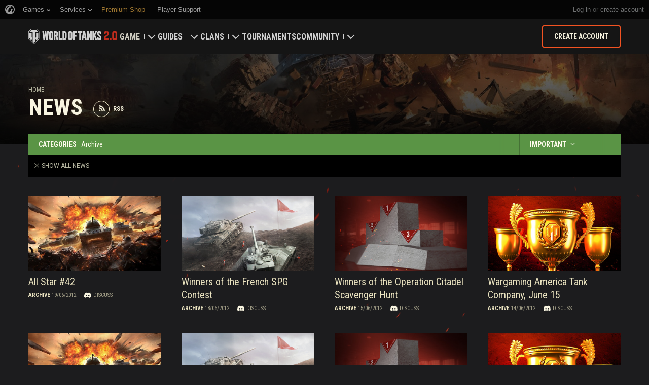

--- FILE ---
content_type: text/html; charset=utf-8
request_url: https://worldoftanks.com/en/news/archive/p5/
body_size: 18071
content:
<!DOCTYPE html>
<html lang="en" data-global-crop-class="global-crop" data-sidebar-mobile-class="crop-mobile" >
<head>
    
<script>window.dataLayer = window.dataLayer || []; window.dataLayer.push({ S_Prod_Name: 'wot', S_Prod_Type: 'portal', S_Prod_Realm: 'us', S_Prod_Lang: 'en', S_Prod_Lptype: 'portal' });</script>

    
        
    <script
        type="text/javascript"
        src="https://cdn.cookielaw.org/consent/a6f6b20d-7c49-4c88-909c-989b1e6591db/OtAutoBlock.js"
    ></script>
    <script
        src="https://cdn.cookielaw.org/scripttemplates/otSDKStub.js"
        data-document-language="true"
        data-domain-script="a6f6b20d-7c49-4c88-909c-989b1e6591db"
    ></script>
    
    <script>
        (function() {
            var checkId = setInterval(function() {
                if (showOneTrustSdkButton()) {
                    clearInterval(checkId);
                }
            }, 500);

            function showOneTrustSdkButton() {
                if (!window.OneTrust) {
                    return;
                }
                var onetrustLink = document.querySelector('.js-onetrust-link');
                if (!onetrustLink) {
                    return;
                }
                onetrustLink.classList.remove(onetrustLink.dataset.hiddenClass);
                return true;
            }
        })();
    </script>

    
    
    
    <!-- Google Tag Manager -->
    <script>(function(w,d,s,l,i){w[l]=w[l]||[];w[l].push({'gtm.start':
    new Date().getTime(),event:'gtm.js'});var f=d.getElementsByTagName(s)[0],
    j=d.createElement(s),dl=l!='dataLayer'?'&l='+l:'';j.async=true;j.src=
    'https://www.googletagmanager.com/gtm.js?id='+i+dl;f.parentNode.insertBefore(j,f);
    })(window,document,'script','dataLayer','GTM-58QVDL8');</script>
    <!-- End Google Tag Manager -->
    
    <!-- Google Tag Manager -->
    <script>(function(w,d,s,l,i){w[l]=w[l]||[];w[l].push({'gtm.start':
    new Date().getTime(),event:'gtm.js'});var f=d.getElementsByTagName(s)[0],
    j=d.createElement(s),dl=l!='dataLayer'?'&l='+l:'';j.async=true;j.src=
    'https://www.googletagmanager.com/gtm.js?id='+i+dl;f.parentNode.insertBefore(j,f);
    })(window,document,'script','dataLayer','GTM-5ZLQ');</script>
    <!-- End Google Tag Manager -->
    

    
    <meta http-equiv="Content-type" content="text/html; charset=utf-8" />
    <meta http-equiv="X-UA-Compatible" content="IE=edge" />
    <title>Page 5 - Archive | World of Tanks</title>
        <!--[if IE]>
            <script type="text/javascript">
                window.location = '/en/old-browsers/';
            </script>
        -->
        <script type="text/javascript">
            if (window.document.documentMode) {
                window.location = '/en/old-browsers/';
            }
        </script>
    <link rel="icon" type="image/png" href="//na-wotp.wgcdn.co/static/6.11.1_4d1358/wotp_static/img/core/frontend/scss/common/img/favicon-16x16.png" sizes="16x16">
    <link rel="icon" type="image/png" href="//na-wotp.wgcdn.co/static/6.11.1_4d1358/wotp_static/img/core/frontend/scss/common/img/favicon-32x32.png" sizes="32x32">
    <link rel="icon" type="image/png" href="//na-wotp.wgcdn.co/static/6.11.1_4d1358/wotp_static/img/core/frontend/scss/common/img/favicon-96x96.png" sizes="96x96">
    <link rel="icon" type="image/png" href="//na-wotp.wgcdn.co/static/6.11.1_4d1358/wotp_static/img/core/frontend/scss/common/img/favicon-192x192.png" sizes="192x192">
    <link rel="apple-touch-icon" sizes="60x60" href="//na-wotp.wgcdn.co/static/6.11.1_4d1358/wotp_static/img/core/frontend/scss/common/img/apple-touch-icon-60x60.png">
    <link rel="apple-touch-icon" sizes="120x120" href="//na-wotp.wgcdn.co/static/6.11.1_4d1358/wotp_static/img/core/frontend/scss/common/img/apple-touch-icon-120x120.png">
    <link rel="apple-touch-icon" sizes="180x180" href="//na-wotp.wgcdn.co/static/6.11.1_4d1358/wotp_static/img/core/frontend/scss/common/img/apple-touch-icon-180x180.png">
    <link rel="mask-icon" href="//na-wotp.wgcdn.co/static/6.11.1_4d1358/wotp_static/img/core/frontend/scss/common/img/safari-pinned-16x16.svg" color="#474747">
    <meta name="theme-color" content="#1c1c1e">

    
        
            

            <script type="application/ld+json">
            {
                "@context": "http://schema.org",
                "@type": "ItemList",
                "itemListElement": [
                    
                        
                            {
                                "@type": "SiteNavigationElement",
                                "position": 1,
                                "name": "Game",
                                "url": "/en/game/"
                            },
                        
                    
                        
                            {
                                "@type": "SiteNavigationElement",
                                "position": 2,
                                "name": "Guides",
                                "url": "/en/content/guide/"
                            },
                        
                    
                        
                            {
                                "@type": "SiteNavigationElement",
                                "position": 3,
                                "name": "Clans",
                                "url": "/en/clanwars/?link_place=wotp_link_main-menu"
                            },
                        
                    
                        
                            {
                                "@type": "SiteNavigationElement",
                                "position": 4,
                                "name": "Tournaments",
                                "url": "/en/tournaments/"
                            },
                        
                    
                        
                    
                        
                            {
                                "@type": "SiteNavigationElement",
                                "position": 6,
                                "name": "Community",
                                "url": "/en/community/"
                            }
                        
                    
                ]
            }
            </script>
        
    

    
        <link rel="sitemap" href="/sitemap.xml">
    

    
    
    <meta name="Description" content=""/>
    
        <meta content="width=device-width, initial-scale=1.0, maximum-scale=1.0, user-scalable=0" name="viewport">
    
    <meta content="unsafe-url" id="mref" name="referrer" />
    <link rel="canonical" href="https://worldoftanks.com/en/news/archive/p5/" />

    
    
    
        <meta property="og:image" content="https://worldoftanks.com/static/6.11.1_4d1358/common/img/wot_artboard.png" />
        <meta name="thumbnail" content="https://worldoftanks.com/static/6.11.1_4d1358/common/img/wot_artboard.png" />
        <meta name="twitter:image:src" content="https://worldoftanks.com/static/6.11.1_4d1358/common/img/wot_artboard.png" />
    

    
    
    
        
            <link rel="prev" href="/en/news/archive/p4/">
        
        
            <link rel="next" href="/en/news/archive/p6/">
        
    



    
        
    
    
        
            <link href="https://fonts.googleapis.com/css?family=Roboto+Condensed:400,700%7CRoboto:400,700,900&amp;subset=cyrillic,cyrillic-ext,greek,greek-ext,latin-ext,vietnamese" rel="stylesheet">
        

        <link rel="stylesheet" type="text/css" href="//na-wotp.wgcdn.co/static/6.11.1_4d1358/wotp_static/css/main.css" media="screen" id="screenview" />

        
    

    <script>
        WG = window.WG || {};
        WG.vars = WG.vars || {};
    </script>
    
    <script>
            WG.vars.COMMON_MENU_ENABLED = true;
            WG.vars.COMMON_MENU_LOADER_TIMEOUT = 3000;
            WG.vars.COMMON_MENU_COOKIE_PATH = '/';
            WG.vars.COMMON_MENU_COOKIE_PREFIX = 'cm.options.';
    </script>
    <script async charset="utf-8" type="text/javascript" id="common_menu_loader" src="//cdn-cm.wgcdn.co/loader.min.js"
        data-service="ptl"
	data-project="wot"
	data-realm="us"
	data-language="en"
	data-backend_url="//cm-us.wargaming.net"
	data-token_url="/commonmenu/token/"
	data-login_url="/auth/oid/new/"
	data-logout_url="/"
	data-registration_url="/"
	data-incomplete_profile_url="https://na.wargaming.net/personal/"
	data-content_layout_max_width="1440"
	data-user_id=""
	data-user_name=""
    ></script>
    

    <script>
    window.Settings = window.Settings || {};
    window.Settings.SITE_PATH = "/";

    wgsdk = window.wgsdk || {};
    wgsdk.vars = wgsdk.vars || {};

    wgsdk.vars.ACCOUNT_AJAX_INFO_URL = "/ajax_info/";
    wgsdk.vars.ACCOUNT_INFO_COOKIE_NAME = 'WGAI';
    wgsdk.vars.CURRENT_REQUEST_LANGUAGE = 'en';
    wgsdk.vars.CURRENT_REALM = 'us';

    wgsdk.vars.DATE_DELIMITER = "/";
    wgsdk.vars.DATE_FORMAT = "dmY";
    wgsdk.vars.TIME_DELIMITER = ":";
    wgsdk.vars.THOUSAND_SEPARATOR = ",";
    wgsdk.vars.JS_TRUSTED_ROOTS = [];

    wgsdk.vars.AUTH_CONFIRMATION_URL = "/auth/oid/confirm/";



wgsdk.vars.WGCC_FE_URL = 'https://na.wargaming.net/clans/';
wgsdk.vars.WGCC_FE_CLAN_URL = 'https://na.wargaming.net/clans/wot/clan_id/?utm_campaign=wot-portal&utm_medium=link&utm_source=main-menu';


    wgsdk.vars.CLANWARS_SECOND_GLOBALMAP_INTERGATION_ENABLED = true;

</script>


    <script src="//na-wotp.wgcdn.co/static/6.11.1_4d1358/portal/js/plugins/jquery/jquery-2.2.4.min.js"></script>
    <script src="//na-wotp.wgcdn.co/static/6.11.1_4d1358/portal/js/plugins/lodash/lodash.min.js"></script>
    <script src="//na-wotp.wgcdn.co/static/6.11.1_4d1358/portal/js/plugins/uri/URI.min.js"></script>
    <script src="//na-wotp.wgcdn.co/static/6.11.1_4d1358/portal/js/plugins/amplify/amplify.core.min.js"></script>
    <script src="//na-wotp.wgcdn.co/static/6.11.1_4d1358/portal/js/plugins/amplify/amplify.store.min.js"></script>


<script src="//na-wotp.wgcdn.co/static/6.11.1_4d1358/portal/js/plugins/jquery/jquery.cookie.js"></script>

<script src="//na-wotp.wgcdn.co/static/6.11.1_4d1358//portal/i18n/en.js"></script>
<script src="//na-wotp.wgcdn.co/static/6.11.1_4d1358/wgportalsdk/js/i18n_resources.js"></script>

<script src="//na-wotp.wgcdn.co/static/6.11.1_4d1358/portal/js/wgsdk.js"></script>
<script src="//na-wotp.wgcdn.co/static/6.11.1_4d1358/portal/js/wgsdk.time.js"></script>
<script src="//na-wotp.wgcdn.co/static/6.11.1_4d1358/portal/js/resolution_manager.js"></script>
<script src="//na-wotp.wgcdn.co/static/6.11.1_4d1358/portal/js/crop_manager.js"></script>
<script src="//na-wotp.wgcdn.co/static/6.11.1_4d1358/portal/js/page_wrapper_manager.js"></script>
<script src="//na-wotp.wgcdn.co/static/6.11.1_4d1358/portal/js/helper.js"></script>
<script src="//na-wotp.wgcdn.co/static/6.11.1_4d1358/portal/js/platform_manager.js"></script>
<script src="//na-wotp.wgcdn.co/static/6.11.1_4d1358/menubuilder/main_menu.js"></script>

<script src="//na-wotp.wgcdn.co/static/6.11.1_4d1358/portal/js/wgsdk.forms.js"></script>



<script src="//na-wotp.wgcdn.co/static/6.11.1_4d1358/portal/js/wgsdk.account_info.js"></script>


    <script type="text/javascript" src="//na-wotp.wgcdn.co/static/6.11.1_4d1358/csrf/js/csrf.js"></script>



    <script type="text/javascript">
        $(function() {
            csrf.init({
                COOKIE_NAME: "csrftoken",
                COOKIE_URL: "/set_csrf_cookie/"
            });

            window.Settings = window.Settings || {};
            window.Settings.CSRF_TOKEN = csrf.token;
        })
    </script>

<script src="//na-wotp.wgcdn.co/static/6.11.1_4d1358/portal/js/plugins/porthole/porthole.min.js"></script>
<script src="//na-wotp.wgcdn.co/static/6.11.1_4d1358/jsbase/js/scripts.js"></script>

<script>
        window.Settings.HOME_URL = "/en/";
    </script>
<script type="text/javascript">
(function(window) {
    window.Settings = window.Settings || {};
    window.Settings.AuthenticationSSO = {"isAuthenticated": 0, "attemptImmediateCookie": {"name": "ptl_auth_sso_attempt_immediate", "path": "/", "domain": ".worldoftanks.com", "samesite": "none", "secure": true}, "checkIsAuthenticated": false, "signinJsonpCallbackParameter": "callback", "signinJsonpUrl": "https://na.wargaming.net/id/sso/signin/jsonp/", "signinMode": "notification"};
})(window);
</script>
<script type="text/javascript">
(function(window) {
    window.Settings = window.Settings || {};
    window.Settings.AuthenticationBase = {
        'ErrorCodeUnauthorized': 401
    };
})(window);
</script>
<script type="text/javascript">
(function(window) {
    window.Settings = window.Settings || {};
    window.Settings.AuthenticationOID = {"LogoutUrl": "/auth/notify/signout/", "LogoutErrorRedirectUrl": "/en/", "OpenIdVerifyUrl": "https://worldoftanks.com/auth/oid/verify/", "OpenIdVerifyImmediateUrl": "https://worldoftanks.com/auth/oid/verify/immediate/", "OpenIdProcessStatusUrlTemplate": "/auth/oid/process/status/<%= token %>/", "OpenIdProcessTokenQueryParameter": "openid_process_token", "OpenIdTrustRootUseCurrentHost": false};
})(window);
</script>
<script type="text/javascript" charset="utf-8" src="//na-wotp.wgcdn.co/static/6.11.1_4d1358/authenticationoid/js/openid.js"></script>



    
        
            
    
    <script src="//na-wotp.wgcdn.co/static/6.11.1_4d1358/portal/js/geoip/region_widget.js"></script>
    



    
    <script>
        $(function(){
            var botPattern = '(Googlebot|Bingbot|DuckDuckBot|Baiduspider|YandexBot|facebot|ia_archiver|Google Page Speed Insights|crawler|spider|robot|facebookexternalhit|heritrix)',
                regExp = new RegExp(botPattern, 'i');

            if (navigator && !regExp.test(navigator.userAgent)) {
                new RegionWidget('challenge', '/geoip/region_widget/', 'popup');
            }
        });
    </script>
    


        
    

    
        <script>
    var PENDING_OPERATION_JAVASCRIPT_TIMEOUT = 15,
        IFRAME_PROXY = 'https://worldoftanks.com/utils/ssl_proxy/';
</script>

<script src="//na-wotp.wgcdn.co/static/6.11.1_4d1358/portal/js/plugins/modernizr/modernizr.js"></script>

<script src="//na-wotp.wgcdn.co/static/6.11.1_4d1358/portal/js/plugins/jquery/jquery.mousewheel.js"> </script>


<script src="//na-wotp.wgcdn.co/static/6.11.1_4d1358/common/wot_hl_common.js"></script>

<script src="//na-wotp.wgcdn.co/static/6.11.1_4d1358/common/tooltips.js"></script>

<script src="//na-wotp.wgcdn.co/static/6.11.1_4d1358/common/wg_bg_parallax.js"></script>

<script src="//na-wotp.wgcdn.co/static/6.11.1_4d1358/portal/js/init_cookie_referrer.js"></script>
<script src="//na-wotp.wgcdn.co/static/6.11.1_4d1358/portal/js/plugins/iscroll/iscroll.min.js"></script>




        
    

    

    
        <script type="text/javascript">
            var NEWBIE_LIFETIME_COOKIE_NAME = 'newbie_lifetime',
                NEWBIE_SESSION_COOKIE_NAME = 'newbie_session',
                NEWBIE_LIFETIME_COOKIE_EXPIRATION_PERIOD = 1000,
                VETERAN_COOKIE_NAME = 'uvt',
                VETERAN_COOKIE_EXPIRATION_PERIOD = 365;
        </script>
        <script type="text/javascript" src="//na-wotp.wgcdn.co/static/6.11.1_4d1358/portal/js/user_recognition.js"></script>
    
    

    
    
        <script type="application/ld+json">
            
    {
        "@context": "https://schema.org",
        "@type": "BreadcrumbList",
        "itemListElement":
            [
                {
                    "@type": "ListItem",
                    "position": 1,
                    "item":
                        {
                            "@id": "https://worldoftanks.com/en/",
                            "name": "Home"
                        }
                }
                
            ]
    }

        </script>
    

</head>

   
    <body class="reg-USA lang-en" data-popup-visible="crop" data-sidebar-mobile-class="crop-mobile" data-overlay-show-class="overlay__show">

    
    
    <!-- Google Tag Manager (noscript) -->
    <noscript><iframe src="https://www.googletagmanager.com/ns.html?id=GTM-58QVDL8&S_Prod_Name=wot&S_Prod_Type=portal&S_Prod_Realm=us&S_Prod_Lang=en&S_Prod_Lptype=portal"
    height="0" width="0" style="display:none;visibility:hidden"></iframe></noscript>
    <!-- End Google Tag Manager (noscript) -->
    
    <!-- Google Tag Manager (noscript) -->
    <noscript><iframe src="https://www.googletagmanager.com/ns.html?id=GTM-5ZLQ&S_Prod_Name=wot&S_Prod_Type=portal&S_Prod_Realm=us&S_Prod_Lang=en&S_Prod_Lptype=portal"
    height="0" width="0" style="display:none;visibility:hidden"></iframe></noscript>
    <!-- End Google Tag Manager (noscript) -->
    


    

    

<div class="page-wrapper js-page-wrapper  " data-popup-mobile-hidden="page-wrapper__hidden">
    <div class="page-wrapper_inner">
        
        
            <div class="sparkles "></div>
        
        <div class="menus-wrapper">
            
                <div class="cm-holder js-commonmenu-holder" data-nosnippet>
                    
                        <!-- common_menu: start -->
<div id="common_menu">
    <noscript>
        <div id="common_menu_frame_wrap">
            <iframe id="common_menu_frame" src="//cm-us.wargaming.net/frame?service=ptl&project=wot&realm=us&language=en&backend_url=%2F%2Fcm-us.wargaming.net&token_url=%2Fcommonmenu%2Ftoken%2F&login_url=%2Fauth%2Foid%2Fnew%2F&logout_url=%2F&registration_url=%2F&incomplete_profile_url=https%3A%2F%2Fna.wargaming.net%2Fpersonal%2F&content_layout_max_width=1440"></iframe>
        </div>
    </noscript>
</div>
<!-- common_menu: end -->


<script type="text/javascript" content="utf-8">
    if (WG.vars.COMMON_MENU_ENABLED && WG.CommonMenu) {
        WG.CommonMenu.trigger('holder_ready');
    }
</script>
    <div id="js-common-menu-fallback" class="commonmenu-fallback" data-visible-class="commonmenu-fallback__visible">
        

<script>
wgsdk.vars.DEFAULT_LANGUAGE = 'en';
wgsdk.vars.ALL_LANGUAGES = {"ru": "\u0420\u0443\u0441\u0441\u043a\u0438\u0439", "en": "English", "pl": "Polski", "de": "Deutsch", "fr": "Fran\u00e7ais", "es": "Espa\u00f1ol", "it": "Italiano", "tr": "T\u00fcrk\u00e7e", "cs": "\u010ce\u0161tina", "hu": "Magyar", "pt-br": "Portugu\u00eas", "vi": "Ti\u1ebfng Vi\u1ec7t", "zh-sg": "\u7b80\u4f53\u4e2d\u6587\uff08\u65b0\u52a0\u5761)", "zh-cn": "\u4e2d\u6587", "th": "\u0e44\u0e17\u0e22", "zh-tw": "\u7e41\u9ad4\u4e2d\u6587", "ja": "\u65e5\u672c\u8a9e", "ko": "\ud55c\uad6d\uc5b4", "es-ar": "Espa\u00f1ol \u2014 Am\u00e9rica Latina", "uk": "\u0423\u043a\u0440\u0430\u0457\u043d\u0441\u044c\u043a\u0430"};
wgsdk.vars.FRONTEND_LANGUAGES = {"en": "English", "pt-br": "Portugu\u00eas", "es-ar": "Espa\u00f1ol"};

wgsdk.vars.LANG_NAME_KEY = 'LANG_NAME_KEY';
wgsdk.vars.LANG_CODE_KEY = 'LANG-CODE-KEY';
wgsdk.vars.SPA_ID_KEY = '123456';
wgsdk.vars.NICKNAME_KEY = 'NICKNAME_KEY';
wgsdk.vars.LANG_COOKIE_NAME = 'hllang';


</script>


<script>


wgsdk.vars.REGISTRATION_URL = 'http://cpm.wargaming.net/r3fvksbt/?pub_id=cmenu_';


</script>


<ul class="commonmenu-fallback_list" id="js-sdk_top_right_menu">

    

    


    <li id="js-auth-wrapper" style="display:none">
        <span class="commonmenu-fallback_text js-common-menu-fallback-error" style="display: none;">Failed to log in.</span>
        <div class="commonmenu-fallback_loader js-common-menu-fallback-loader" style="display: none;"></div>

        <span class="commonmenu-fallback_text">
            <a class="js-auth-openid-link commonmenu-fallback_link" data-next-url="/en/news/archive/p5/" href="/auth/oid/new/?next=/en/news/archive/p5/">
            <span>Log in</span>
            </a>

            <span class="js-registration_url" style="display: none">
                or <a href="" class="js-referer js-common-menu-fallback-register commonmenu-fallback_link" >create account</a>
            </span>
        </span>

    </li>

    <li id="js-auth-wrapper-nickname" style="display:none">

        <span class="commonmenu-fallback_text">

            
            <a class="js-my_profile_link js-my_profile_nickname commonmenu-fallback_link" href="/en/community/accounts/show/me/" data-full_link="/en/community/accounts/123456-NICKNAME_KEY/">
                My Profile
            </a>
            

        </span>
        <span class="commonmenu-fallback_text">
            <a href="#" class="js-auth-logout-link commonmenu-fallback_link" data-return-to="https://worldoftanks.com/en/news/archive/p5/">Log out</a>
        </span>

    </li>
</ul>
    </div>
                    
                </div>
                <script type="text/javascript" src="//na-wotp.wgcdn.co/static/6.11.1_4d1358/portal/js/menu_loader.js"></script>
            
            
                <nav class="nav">
    <a class="nav_item nav_item__wot" href="/">World of Tanks</a>
    
        <a class="nav_item nav_item__menu js-mobile-mainmenu-link" href="#">Menu</a>
    
</nav>


<div class="nav-wrapper  js-mainmenu-wrapper"
     data-mobile-menu-opened-class="nav-wrapper__open"
     data-mobile-menu-crop-class="mobile-menu-crop"
     data-scroll-bottom-class="nav-wrapper__bottom"
     data-scroll-bottom-initial-class="nav-wrapper__bottom-initial"
     data-scroll-top-class="nav-wrapper__top"
     data-scroll-top-initial-class="nav-wrapper__top-initial">

    <div class="nav-wrapper_holder js-nav-wrapper-holder" data-just-closed-class="nav-wrapper_holder__just-closed">
        <ul class="nav-submenu">
            <li class="js-mainmenu-item nav-submenu_item nav-submenu_item__wot" data-opened-class="nav-submenu_item__open">
                <a class="nav-submenu_link ga4_main-menu" href="/"></a>
                <div class="nav-submenu_close js-mobile-mainmenu-close-link">Close</div>
            </li>
            
                
                <li class="js-mainmenu-item nav-submenu_item nav-submenu_item__active  " data-opened-class="nav-submenu_item__open">
                    
                        <div class="nav-submenu_link-wrapper js-mainmenu-arrow">
                            <a href="/en/game/" class="nav-submenu_link js-mainmenu-link ga4_main-menu">Game</a>
                            <div class="nav-submenu_delimer"></div>
                            <div class="nav-submenu_arrow"></div>
                        </div>
                        <div class="nav-detail">
                            <ul class="nav-detail_list">
                                
                                    <li class="nav-detail_item ">
                                        <a  class="nav-detail_link js-portal-menu-link-text ga4_main-menu" href="/en/game/download/">Download Now</a>
                                    </li>
                                
                                    <li class="nav-detail_item ">
                                        <a  class="nav-detail_link js-portal-menu-link-text ga4_main-menu" href="/en/content/world-of-tanks-salute/">Military Program</a>
                                    </li>
                                
                                    <li class="nav-detail_item  nav-detail_item__active">
                                        <a  class="nav-detail_link js-portal-menu-link-text ga4_main-menu" href="/en/news/">News</a>
                                    </li>
                                
                                    <li class="nav-detail_item ">
                                        <a  class="nav-detail_link js-portal-menu-link-text ga4_main-menu" href="/en/content/docs/release_notes/">Updates</a>
                                    </li>
                                
                                    <li class="nav-detail_item ">
                                        <a  class="nav-detail_link js-portal-menu-link-text ga4_main-menu" href="/news/general-news/referral-program-2-0-start/">Refer a Friend</a>
                                    </li>
                                
                                    <li class="nav-detail_item ">
                                        <a  class="nav-detail_link js-portal-menu-link-text ga4_main-menu" href="/en/tankopedia/">Tankopedia</a>
                                    </li>
                                
                                    <li class="nav-detail_item ">
                                        <a  class="nav-detail_link js-portal-menu-link-text ga4_main-menu" href="/en/content/music/">Music</a>
                                    </li>
                                
                            </ul>
                        </div>
                    
                </li>
                
            
                
                <li class="js-mainmenu-item nav-submenu_item   " data-opened-class="nav-submenu_item__open">
                    
                        <div class="nav-submenu_link-wrapper js-mainmenu-arrow">
                            <a href="/en/content/guide/" class="nav-submenu_link js-mainmenu-link ga4_main-menu">Guides</a>
                            <div class="nav-submenu_delimer"></div>
                            <div class="nav-submenu_arrow"></div>
                        </div>
                        <div class="nav-detail">
                            <ul class="nav-detail_list">
                                
                                    <li class="nav-detail_item ">
                                        <a  class="nav-detail_link js-portal-menu-link-text ga4_main-menu" href="/en/content/guide/newcomers-guide/">Newcomer&#39;s Guide</a>
                                    </li>
                                
                                    <li class="nav-detail_item ">
                                        <a  class="nav-detail_link js-portal-menu-link-text ga4_main-menu" href="/en/content/guide/general/">General Guide</a>
                                    </li>
                                
                                    <li class="nav-detail_item ">
                                        <a  class="nav-detail_link js-portal-menu-link-text ga4_main-menu" href="/en/content/guide/wot_economy/">Game Economics</a>
                                    </li>
                                
                                    <li class="nav-detail_item ">
                                        <a  class="nav-detail_link js-portal-menu-link-text ga4_main-menu" href="/en/content/guide/account_security/">Account Security</a>
                                    </li>
                                
                                    <li class="nav-detail_item ">
                                        <a  class="nav-detail_link js-portal-menu-link-text ga4_main-menu" href="/en/content/guide/general/achievements/">Achievements</a>
                                    </li>
                                
                                    <li class="nav-detail_item ">
                                        <a  class="nav-detail_link js-portal-menu-link-text ga4_main-menu" href="/en/content/guide/fair_play/">Fair Play Policy</a>
                                    </li>
                                
                                    <li class="nav-detail_item ">
                                        <a  class="nav-detail_link js-portal-menu-link-text ga4_main-menu" href="/en/content/guide/general/wgc_guide/">Wargaming.net Game Center</a>
                                    </li>
                                
                                    <li class="nav-detail_item ">
                                        <a  class="nav-detail_link js-portal-menu-link-text ga4_main-menu" href="/en/content/guide/twitch-drops/">Twitch Drops Guide</a>
                                    </li>
                                
                            </ul>
                        </div>
                    
                </li>
                
            
                
                <li class="js-mainmenu-item nav-submenu_item   " data-opened-class="nav-submenu_item__open">
                    
                        <div class="nav-submenu_link-wrapper js-mainmenu-arrow">
                            <a href="/en/clanwars/?link_place=wotp_link_main-menu" class="nav-submenu_link js-mainmenu-link ga4_main-menu">Clans</a>
                            <div class="nav-submenu_delimer"></div>
                            <div class="nav-submenu_arrow"></div>
                        </div>
                        <div class="nav-detail">
                            <ul class="nav-detail_list">
                                
                                    <li class="nav-detail_item nav-detail_item__hidden js-portal-menu-clans-index-link">
                                        <a  target="_blank" rel="noopener"  class="nav-detail_link js-portal-menu-link-text ga4_main-menu" href="https://na.wargaming.net/clans/wot/?link_place=wotp_link_main-menu">Clan Portal</a>
                                    </li>
                                
                                    <li class="nav-detail_item nav-detail_item__hidden js-portal-menu-clan-link">
                                        <a  target="_blank" rel="noopener"  class="nav-detail_link js-portal-menu-link-text ga4_main-menu" href="https://na.wargaming.net/clans/wot/clan_id/?link_place=wotp_link_main-menu">My Clan</a>
                                    </li>
                                
                                    <li class="nav-detail_item ">
                                        <a  target="_blank" rel="noopener"  class="nav-detail_link js-portal-menu-link-text ga4_main-menu" href="https://na.wargaming.net/clans/wot/leaderboards/?link_place=wotp_link_main-menu">Clan Ratings</a>
                                    </li>
                                
                                    <li class="nav-detail_item ">
                                        <a  target="_blank" rel="noopener"  class="nav-detail_link js-portal-menu-link-text ga4_main-menu" href="https://na.wargaming.net/globalmap/?link_place=wotp_link_main-menu">Global Map</a>
                                    </li>
                                
                                    <li class="nav-detail_item ">
                                        <a  class="nav-detail_link js-portal-menu-link-text ga4_main-menu" href="/en/clanwars/strongholds/">Stronghold</a>
                                    </li>
                                
                            </ul>
                        </div>
                    
                </li>
                
            
                
                <li class="js-mainmenu-item nav-submenu_item   " data-opened-class="nav-submenu_item__open">
                    
                        <a
                            
                            href="/en/tournaments/"
                            class="nav-submenu_link ga4_main-menu">
                            Tournaments
                        </a>
                    
                </li>
                
            
                
            
                
                <li class="js-mainmenu-item nav-submenu_item   " data-opened-class="nav-submenu_item__open">
                    
                        <div class="nav-submenu_link-wrapper js-mainmenu-arrow">
                            <a href="/en/community/" class="nav-submenu_link js-mainmenu-link ga4_main-menu">Community</a>
                            <div class="nav-submenu_delimer"></div>
                            <div class="nav-submenu_arrow"></div>
                        </div>
                        <div class="nav-detail">
                            <ul class="nav-detail_list">
                                
                                    <li class="nav-detail_item ">
                                        <a  class="nav-detail_link js-portal-menu-link-text ga4_main-menu" href="/en/community/accounts/show/me/">My Profile</a>
                                    </li>
                                
                                    <li class="nav-detail_item ">
                                        <a  class="nav-detail_link js-portal-menu-link-text ga4_main-menu" href="/en/community/accounts/">Search Players</a>
                                    </li>
                                
                                    <li class="nav-detail_item ">
                                        <a  class="nav-detail_link js-portal-menu-link-text ga4_main-menu" href="/en/ratings/">Ratings</a>
                                    </li>
                                
                                    <li class="nav-detail_item ">
                                        <a  target="_blank" rel="noopener"  class="nav-detail_link js-portal-menu-link-text ga4_main-menu" href="https://discord.gg/world-of-tanks">Discord</a>
                                    </li>
                                
                                    <li class="nav-detail_item ">
                                        <a  target="_blank" rel="noopener"  class="nav-detail_link js-portal-menu-link-text ga4_main-menu" href="https://wgmods.net/?link_place=wotp_link_main-menu">Mod Hub</a>
                                    </li>
                                
                                    <li class="nav-detail_item ">
                                        <a  class="nav-detail_link js-portal-menu-link-text ga4_main-menu" href="/en/media/">Media</a>
                                    </li>
                                
                                    <li class="nav-detail_item ">
                                        <a  class="nav-detail_link js-portal-menu-link-text ga4_main-menu" href="/en/content/contributors/">Community Contributors</a>
                                    </li>
                                
                            </ul>
                        </div>
                    
                </li>
                
            
        </ul>
        <div class="nav-wrapper_side-container">
            
                
                    <div class="nav-wrapper_buttons js-menu-side-button" data-hidden-class="nav-wrapper_buttons__hidden">
                        
                            
                                <div class="nav-wrapper_side-button js-menu-side-button-wrapper-desktop" style="display: flex;">
                                    <a class="big-button big-button__small big-button__secondary js-referer js-menu-side-button-register ga4_main-menu" href="http://red.wargaming.net/r3fvksbt/" data-secondary-class="big-button__secondary">
                                        <span class="big-button_text">Create account</span>
                                    </a>
                                </div>
                            
                            
                                <div class="nav-wrapper_side-button js-menu-side-button-wrapper-mobile">
                                    <a class="big-button big-button__small big-button__secondary js-referer js-menu-side-button-register ga4_main-menu" href="http://red.wargaming.net/r3fvksbt/">
                                        <span class="big-button_text">Create account</span>
                                    </a>
                                </div>
                            
                        
                    </div>
                
            
        </div>
    </div>
</div>
            
        </div>

        <div class="content-wrapper  ">
            
            
                
                
                
                
<script src="//na-wotp.wgcdn.co/static/6.11.1_4d1358/portal/js/plugins/knockout-3.4.2.js"></script>
<script src="//na-wotp.wgcdn.co/static/6.11.1_4d1358/portal/js/plugins/spin/spin2.js"></script>
<script src="//na-wotp.wgcdn.co/static/6.11.1_4d1358/portal/js/wg_ko_bindings.js"></script>
<script src="//na-wotp.wgcdn.co/static/6.11.1_4d1358/portal/js/pager.ko.js"></script>

<script type="text/javascript">
    
    

    var URL_NEWS_INDEX = '/en/news/',
        URL_NEWS_INDEX_PAGE = '/en/news/p99999/',
        URL_NEWS_CATEGORY = '/en/news/-FAKESLUG-/',
        URL_NEWS_CATEGORY_PAGE = '/en/news/-FAKESLUG-/p99999/',
        URL_RSS_NEWS_INDEX = '/en/rss/news/',
        URL_RSS_NEWS_CATEGORY = '/en/rss/news/-FAKESLUG-/',
        URL_RSS_NEWS_IMPORTANT = '/en/rss/news/important/',
        URL_CURRENT = '/en/news/archive/p5/',
        URL_INDEX = '/en/news/archive/',
        FAKE_SLUG = '-FAKESLUG-',
        FAKE_PAGE_NUMBER = '99999',
        NEWS_LIST = [
  {
    "category_title": "Archive",
    "category_url": "/en/news/archive/",
    "is_discord_link_hidden": false,
    "is_important": false,
    "is_wot_2_0": false,
    "preview_thumb": "//na-wotp.wgcdn.co/dcont/fb/image/2_contests_thumb_temp_4.jpg",
    "publication_start": 1340113126.0,
    "title": "All Star #42",
    "url": "/en/news/archive/all-star-42/"
  },
  {
    "category_title": "Archive",
    "category_url": "/en/news/archive/",
    "is_discord_link_hidden": false,
    "is_important": false,
    "is_wot_2_0": false,
    "preview_thumb": "//na-wotp.wgcdn.co/dcont/fb/image/2_contests_thumb_3.jpg",
    "publication_start": 1340015035.0,
    "title": "Winners of the French SPG Contest",
    "url": "/en/news/archive/winners-french-spg-contest/"
  },
  {
    "category_title": "Archive",
    "category_url": "/en/news/archive/",
    "is_discord_link_hidden": false,
    "is_important": false,
    "is_wot_2_0": false,
    "preview_thumb": "//na-wotp.wgcdn.co/dcont/fb/image/2_contests_thumb_2.jpg",
    "publication_start": 1339755205.0,
    "title": "Winners of the Operation Citadel Scavenger Hunt",
    "url": "/en/news/archive/winners-operation-citadel-scavenger-hunt/"
  },
  {
    "category_title": "Archive",
    "category_url": "/en/news/archive/",
    "is_discord_link_hidden": false,
    "is_important": false,
    "is_wot_2_0": false,
    "preview_thumb": "//na-wotp.wgcdn.co/dcont/fb/image/2_contests_thumb_1.jpg",
    "publication_start": 1339675009.0,
    "title": "Wargaming America Tank Company, June 15",
    "url": "/en/news/archive/wargaming-america-tank-company-june-15/"
  },
  {
    "category_title": "Archive",
    "category_url": "/en/news/archive/",
    "is_discord_link_hidden": false,
    "is_important": false,
    "is_wot_2_0": false,
    "preview_thumb": "//na-wotp.wgcdn.co/dcont/fb/image/2_contests_thumb_temp_4.jpg",
    "publication_start": 1339668499.0,
    "title": "Design your own Pin Up Poster",
    "url": "/en/news/archive/design-your-own-pin-poster/"
  },
  {
    "category_title": "Archive",
    "category_url": "/en/news/archive/",
    "is_discord_link_hidden": false,
    "is_important": false,
    "is_wot_2_0": false,
    "preview_thumb": "//na-wotp.wgcdn.co/dcont/fb/image/2_contests_thumb_3.jpg",
    "publication_start": 1339484400.0,
    "title": "All Star #41",
    "url": "/en/news/archive/all-star-41/"
  },
  {
    "category_title": "Archive",
    "category_url": "/en/news/archive/",
    "is_discord_link_hidden": false,
    "is_important": false,
    "is_wot_2_0": false,
    "preview_thumb": "//na-wotp.wgcdn.co/dcont/fb/image/2_contests_thumb_2.jpg",
    "publication_start": 1339175052.0,
    "title": "Scavenger Hunt: Operation Citadel",
    "url": "/en/news/archive/scavenger-hunt-operation-citadel/"
  },
  {
    "category_title": "Archive",
    "category_url": "/en/news/archive/",
    "is_discord_link_hidden": false,
    "is_important": false,
    "is_wot_2_0": false,
    "preview_thumb": "//na-wotp.wgcdn.co/dcont/fb/image/2_contests_thumb_1.jpg",
    "publication_start": 1338879600.0,
    "title": "All Star #40",
    "url": "/en/news/archive/all-star-40/"
  },
  {
    "category_title": "Archive",
    "category_url": "/en/news/archive/",
    "is_discord_link_hidden": false,
    "is_important": false,
    "is_wot_2_0": false,
    "preview_thumb": "//na-wotp.wgcdn.co/dcont/fb/image/2_contests_thumb_temp_4.jpg",
    "publication_start": 1338572677.0,
    "title": "Otto Carius Twitter Winners",
    "url": "/en/news/archive/otto-carius-twitter-winners/"
  },
  {
    "category_title": "Archive",
    "category_url": "/en/news/archive/",
    "is_discord_link_hidden": false,
    "is_important": false,
    "is_wot_2_0": false,
    "preview_thumb": "//na-wotp.wgcdn.co/dcont/fb/image/2_contests_thumb_3.jpg",
    "publication_start": 1338571612.0,
    "title": "Upcoming June Contests",
    "url": "/en/news/archive/upcoming-june-events/"
  },
  {
    "category_title": "Archive",
    "category_url": "/en/news/archive/",
    "is_discord_link_hidden": false,
    "is_important": false,
    "is_wot_2_0": false,
    "preview_thumb": "//na-wotp.wgcdn.co/dcont/fb/image/2_contests_thumb_2.jpg",
    "publication_start": 1338479909.0,
    "title": "MVP Contest: BT-2 and IS-3",
    "url": "/en/news/archive/mvp-contest-bt-2-and-3/"
  },
  {
    "category_title": "Archive",
    "category_url": "/en/news/archive/",
    "is_discord_link_hidden": false,
    "is_important": false,
    "is_wot_2_0": false,
    "preview_thumb": "//na-wotp.wgcdn.co/dcont/fb/image/2_contests_thumb_1.jpg",
    "publication_start": 1338274800.0,
    "title": "All Star #39",
    "url": "/en/news/archive/all-star-39/"
  },
  {
    "category_title": "Archive",
    "category_url": "/en/news/archive/",
    "is_discord_link_hidden": false,
    "is_important": false,
    "is_wot_2_0": false,
    "preview_thumb": "//na-wotp.wgcdn.co/dcont/fb/image/2_contests_thumb_temp_4.jpg",
    "publication_start": 1338223388.0,
    "title": "Winners of All Star #38",
    "url": "/en/news/archive/winners-all-star-38/"
  },
  {
    "category_title": "Archive",
    "category_url": "/en/news/archive/",
    "is_discord_link_hidden": false,
    "is_important": false,
    "is_wot_2_0": false,
    "preview_thumb": "//na-wotp.wgcdn.co/dcont/fb/image/2_contests_thumb_3.jpg",
    "publication_start": 1337875056.0,
    "title": "World of Tanks Twitter quiz",
    "url": "/en/news/archive/world-tanks-twitter-quiz/"
  },
  {
    "category_title": "Archive",
    "category_url": "/en/news/archive/",
    "is_discord_link_hidden": false,
    "is_important": false,
    "is_wot_2_0": false,
    "preview_thumb": "//na-wotp.wgcdn.co/dcont/fb/image/2_contests_thumb_1.jpg",
    "publication_start": 1337764381.0,
    "title": "Winners All Star #37",
    "url": "/en/news/archive/winners-all-star-37/"
  },
  {
    "category_title": "Archive",
    "category_url": "/en/news/archive/",
    "is_discord_link_hidden": false,
    "is_important": false,
    "is_wot_2_0": false,
    "preview_thumb": "//na-wotp.wgcdn.co/dcont/fb/image/2_contests_thumb_2.jpg",
    "publication_start": 1337670000.0,
    "title": "All Star #38",
    "url": "/en/news/archive/all-star-38/"
  },
  {
    "category_title": "Archive",
    "category_url": "/en/news/archive/",
    "is_discord_link_hidden": false,
    "is_important": false,
    "is_wot_2_0": false,
    "preview_thumb": "//na-wotp.wgcdn.co/dcont/fb/image/2_contests_thumb_3.jpg",
    "publication_start": 1337355607.0,
    "title": "Wargaming America Tank Company, May 18",
    "url": "/en/news/archive/wargaming-america-tank-company-may-18/"
  },
  {
    "category_title": "Archive",
    "category_url": "/en/news/archive/",
    "is_discord_link_hidden": false,
    "is_important": false,
    "is_wot_2_0": false,
    "preview_thumb": "//na-wotp.wgcdn.co/dcont/fb/image/2_contests_thumb_1.jpg",
    "publication_start": 1337350178.0,
    "title": "Tank Model Building Contest [UPDATE]",
    "url": "/en/news/archive/tank-model-building-contest/"
  },
  {
    "category_title": "Archive",
    "category_url": "/en/news/archive/",
    "is_discord_link_hidden": false,
    "is_important": false,
    "is_wot_2_0": false,
    "preview_thumb": "//na-wotp.wgcdn.co/dcont/fb/image/2_contests_thumb_temp_4.jpg",
    "publication_start": 1337273692.0,
    "title": "Winners Cat vs Maus & French vs German Scavenger Hunts",
    "url": "/en/news/archive/winners-cat-vs-maus-french-vs-german-scavenger-hunts/"
  },
  {
    "category_title": "Archive",
    "category_url": "/en/news/archive/",
    "is_discord_link_hidden": false,
    "is_important": false,
    "is_wot_2_0": false,
    "preview_thumb": "//na-wotp.wgcdn.co/dcont/fb/image/2_contests_thumb_2.jpg",
    "publication_start": 1337187909.0,
    "title": "Winners of All Stars #35 & #36",
    "url": "/en/news/archive/winners-all-stars-35-36/"
  },
  {
    "category_title": "Archive",
    "category_url": "/en/news/archive/",
    "is_discord_link_hidden": false,
    "is_important": false,
    "is_wot_2_0": false,
    "preview_thumb": "//na-wotp.wgcdn.co/dcont/fb/image/2_contests_thumb_1.jpg",
    "publication_start": 1337065200.0,
    "title": "All Star #37",
    "url": "/en/news/archive/all-star-37/"
  },
  {
    "category_title": "Archive",
    "category_url": "/en/news/archive/",
    "is_discord_link_hidden": false,
    "is_important": false,
    "is_wot_2_0": false,
    "preview_thumb": "//na-wotp.wgcdn.co/dcont/fb/image/2_contests_thumb_3.jpg",
    "publication_start": 1336719600.0,
    "title": "French vs. German Scavenger Hunt",
    "url": "/en/news/archive/french-vs-german-scavenger-hunt/"
  },
  {
    "category_title": "Archive",
    "category_url": "/en/news/archive/",
    "is_discord_link_hidden": false,
    "is_important": false,
    "is_wot_2_0": false,
    "preview_thumb": "//na-wotp.wgcdn.co/dcont/fb/image/2_contests_thumb_temp_4.jpg",
    "publication_start": 1336719540.0,
    "title": "ANZAC Twitter Quiz Winners",
    "url": "/en/news/archive/anzac-twitter-quiz-winners/"
  },
  {
    "category_title": "Archive",
    "category_url": "/en/news/archive/",
    "is_discord_link_hidden": false,
    "is_important": false,
    "is_wot_2_0": false,
    "preview_thumb": "//na-wotp.wgcdn.co/dcont/fb/image/2_contests_thumb_2.jpg",
    "publication_start": 1336460400.0,
    "title": "All Star #36",
    "url": "/en/news/archive/all-star-36/"
  },
  {
    "category_title": "Archive",
    "category_url": "/en/news/archive/",
    "is_discord_link_hidden": false,
    "is_important": false,
    "is_wot_2_0": false,
    "preview_thumb": "//na-wotp.wgcdn.co/dcont/fb/image/2_contests_thumb_temp_4.jpg",
    "publication_start": 1335954548.0,
    "title": "Winners of All Stars #33 and #34",
    "url": "/en/news/archive/winners-all-stars-33-and-34/"
  },
  {
    "category_title": "Archive",
    "category_url": "/en/news/archive/",
    "is_discord_link_hidden": false,
    "is_important": false,
    "is_wot_2_0": false,
    "preview_thumb": "//na-wotp.wgcdn.co/dcont/fb/image/2_contests_thumb_3.jpg",
    "publication_start": 1335855600.0,
    "title": "All Star #35",
    "url": "/en/news/archive/all-star-35/"
  },
  {
    "category_title": "Archive",
    "category_url": "/en/news/archive/",
    "is_discord_link_hidden": false,
    "is_important": false,
    "is_wot_2_0": false,
    "preview_thumb": "//na-wotp.wgcdn.co/dcont/fb/image/2_contests_thumb_3.jpg",
    "publication_start": 1335855600.0,
    "title": "Upcoming May Events",
    "url": "/en/news/archive/upcoming-may-events/"
  },
  {
    "category_title": "Archive",
    "category_url": "/en/news/archive/",
    "is_discord_link_hidden": false,
    "is_important": false,
    "is_wot_2_0": false,
    "preview_thumb": "//na-wotp.wgcdn.co/dcont/fb/image/2_contests_thumb_2.jpg",
    "publication_start": 1335439838.0,
    "title": "Cat vs Maus Scavenger Hunt",
    "url": "/en/news/archive/cat-vs-maus-scavenger-hunt/"
  },
  {
    "category_title": "Archive",
    "category_url": "/en/news/archive/",
    "is_discord_link_hidden": false,
    "is_important": false,
    "is_wot_2_0": false,
    "preview_thumb": "//na-wotp.wgcdn.co/dcont/fb/image/2_contests_thumb_1.jpg",
    "publication_start": 1335437556.0,
    "title": "ANZAC Twitter Quiz",
    "url": "/en/news/archive/anzac-twitter-quiz/"
  },
  {
    "category_title": "Archive",
    "category_url": "/en/news/archive/",
    "is_discord_link_hidden": false,
    "is_important": false,
    "is_wot_2_0": false,
    "preview_thumb": "//na-wotp.wgcdn.co/dcont/fb/image/2_contests_thumb_temp_4.jpg",
    "publication_start": 1335434868.0,
    "title": "Wargaming America Tank Company, April 27",
    "url": "/en/news/archive/wargaming-america-tank-company-april-27/"
  },
  {
    "category_title": "Archive",
    "category_url": "/en/news/archive/",
    "is_discord_link_hidden": false,
    "is_important": false,
    "is_wot_2_0": false,
    "preview_thumb": "//na-wotp.wgcdn.co/dcont/fb/image/2_contests_thumb_2.jpg",
    "publication_start": 1335337200.0,
    "title": "All Stars #34, April 25-26",
    "url": "/en/news/archive/all-stars-34-april-25-26/"
  },
  {
    "category_title": "Archive",
    "category_url": "/en/news/archive/",
    "is_discord_link_hidden": false,
    "is_important": false,
    "is_wot_2_0": false,
    "preview_thumb": "//na-wotp.wgcdn.co/dcont/fb/image/2_contests_thumb_1.jpg",
    "publication_start": 1335285844.0,
    "title": "MVP Kamikaze Winners",
    "url": "/en/news/archive/mvp-kamikaze-winner/"
  },
  {
    "category_title": "Archive",
    "category_url": "/en/news/archive/",
    "is_discord_link_hidden": false,
    "is_important": false,
    "is_wot_2_0": false,
    "preview_thumb": "//na-wotp.wgcdn.co/dcont/fb/image/2_contests_thumb_temp_4.jpg",
    "publication_start": 1335196173.0,
    "title": "Tank Machinima Winners",
    "url": "/en/news/archive/tank-machinima-winners/"
  },
  {
    "category_title": "Archive",
    "category_url": "/en/news/archive/",
    "is_discord_link_hidden": false,
    "is_important": false,
    "is_wot_2_0": false,
    "preview_thumb": "//na-wotp.wgcdn.co/dcont/fb/image/2_contests_thumb_3.jpg",
    "publication_start": 1335193581.0,
    "title": "Winners of All Stars #31 and #32",
    "url": "/en/news/archive/winners-all-stars-31-and-32/"
  },
  {
    "category_title": "Archive",
    "category_url": "/en/news/archive/",
    "is_discord_link_hidden": false,
    "is_important": false,
    "is_wot_2_0": false,
    "preview_thumb": "//na-wotp.wgcdn.co/dcont/fb/image/2_contests_thumb_2.jpg",
    "publication_start": 1335192025.0,
    "title": "Tank Bake Off Winners",
    "url": "/en/news/archive/tank-bake-winners/"
  },
  {
    "category_title": "Archive",
    "category_url": "/en/news/archive/",
    "is_discord_link_hidden": false,
    "is_important": false,
    "is_wot_2_0": false,
    "preview_thumb": "//na-wotp.wgcdn.co/dcont/fb/image/2_contests_thumb_1.jpg",
    "publication_start": 1335164400.0,
    "title": "All Star #33, April 23-24",
    "url": "/en/news/archive/all-star-33-april-23-24/"
  },
  {
    "category_title": "Archive",
    "category_url": "/en/news/archive/",
    "is_discord_link_hidden": false,
    "is_important": false,
    "is_wot_2_0": false,
    "preview_thumb": "//na-wotp.wgcdn.co/dcont/fb/image/2_contests_thumb_temp_4.jpg",
    "publication_start": 1334905200.0,
    "title": "MVP Kamikaze",
    "url": "/en/news/archive/mvp-kamikaze/"
  },
  {
    "category_title": "Archive",
    "category_url": "/en/news/archive/",
    "is_discord_link_hidden": false,
    "is_important": false,
    "is_wot_2_0": false,
    "preview_thumb": "//na-wotp.wgcdn.co/dcont/fb/image/2_contests_thumb_3.jpg",
    "publication_start": 1334838619.0,
    "title": "Wargaming America Tank Company",
    "url": "/en/news/archive/wargaming-america-tank-company-repeat-1/"
  },
  {
    "category_title": "Archive",
    "category_url": "/en/news/archive/",
    "is_discord_link_hidden": false,
    "is_important": false,
    "is_wot_2_0": false,
    "preview_thumb": "//na-wotp.wgcdn.co/dcont/fb/image/2_contests_thumb_2.jpg",
    "publication_start": 1334838258.0,
    "title": "Battle of Berlin Twitter Winners",
    "url": "/en/news/archive/battle-berlin-twitter-winners/"
  },
  {
    "category_title": "Archive",
    "category_url": "/en/news/archive/",
    "is_discord_link_hidden": false,
    "is_important": false,
    "is_wot_2_0": false,
    "preview_thumb": "//na-wotp.wgcdn.co/dcont/fb/image/2_contests_thumb_1.jpg",
    "publication_start": 1334771195.0,
    "title": "Tank Bake Off finalists",
    "url": "/en/news/archive/tank-bake-finalists/"
  },
  {
    "category_title": "Archive",
    "category_url": "/en/news/archive/",
    "is_discord_link_hidden": false,
    "is_important": false,
    "is_wot_2_0": false,
    "preview_thumb": "//na-wotp.wgcdn.co/dcont/fb/image/2_contests_thumb_temp_4.jpg",
    "publication_start": 1334748347.0,
    "title": "All Stars #27, #28, #29 and #30 Winners",
    "url": "/en/news/archive/all-stars-27-28-29-and-30-winners/"
  },
  {
    "category_title": "Archive",
    "category_url": "/en/news/archive/",
    "is_discord_link_hidden": false,
    "is_important": false,
    "is_wot_2_0": false,
    "preview_thumb": "//na-wotp.wgcdn.co/dcont/fb/image/2_contests_thumb_3.jpg",
    "publication_start": 1334742339.0,
    "title": "Winners of the French Scavenger Hunt",
    "url": "/en/news/archive/winners-french-scavenger-hunt/"
  },
  {
    "category_title": "Archive",
    "category_url": "/en/news/archive/",
    "is_discord_link_hidden": false,
    "is_important": false,
    "is_wot_2_0": false,
    "preview_thumb": "//na-wotp.wgcdn.co/dcont/fb/image/2_contests_thumb_1.jpg",
    "publication_start": 1334732400.0,
    "title": "All Star #32, Apr.18-19.",
    "url": "/en/news/archive/all-star-32-apr18-19/"
  },
  {
    "category_title": "Archive",
    "category_url": "/en/news/archive/",
    "is_discord_link_hidden": false,
    "is_important": false,
    "is_wot_2_0": false,
    "preview_thumb": "//na-wotp.wgcdn.co/dcont/fb/image/2_contests_thumb_2.jpg",
    "publication_start": 1334684508.0,
    "title": "Design your own French SPG!",
    "url": "/en/news/archive/design-your-own-french-spg/"
  },
  {
    "category_title": "Archive",
    "category_url": "/en/news/archive/",
    "is_discord_link_hidden": false,
    "is_important": false,
    "is_wot_2_0": false,
    "preview_thumb": "//na-wotp.wgcdn.co/dcont/fb/image/2_contests_thumb_temp_4.jpg",
    "publication_start": 1334590952.0,
    "title": "All Stars #25 and #26 Winners",
    "url": "/en/news/archive/all-stars-25-and-26-winners/"
  },
  {
    "category_title": "Archive",
    "category_url": "/en/news/archive/",
    "is_discord_link_hidden": false,
    "is_important": false,
    "is_wot_2_0": false,
    "preview_thumb": "//na-wotp.wgcdn.co/dcont/fb/image/2_contests_thumb_temp_4.jpg",
    "publication_start": 1334559600.0,
    "title": "All Star #31, Apr.16-17",
    "url": "/en/news/archive/all-star-31-apr16-17/"
  },
  {
    "category_title": "Archive",
    "category_url": "/en/news/archive/",
    "is_discord_link_hidden": false,
    "is_important": false,
    "is_wot_2_0": false,
    "preview_thumb": "//na-wotp.wgcdn.co/dcont/fb/image/2_contests_thumb_2.jpg",
    "publication_start": 1334335936.0,
    "title": "Operation Varsity Twitter Winners",
    "url": "/en/news/archive/operation-varsity-twitter-winners/"
  },
  {
    "category_title": "Archive",
    "category_url": "/en/news/archive/",
    "is_discord_link_hidden": false,
    "is_important": false,
    "is_wot_2_0": false,
    "preview_thumb": "//na-wotp.wgcdn.co/dcont/fb/image/2_contests_thumb_1.jpg",
    "publication_start": 1334232543.0,
    "title": "Battle of Berlin Twitter Quiz",
    "url": "/en/news/archive/battle-berlin-twitter-quiz/"
  },
  {
    "category_title": "Archive",
    "category_url": "/en/news/archive/",
    "is_discord_link_hidden": false,
    "is_important": false,
    "is_wot_2_0": false,
    "preview_thumb": "//na-wotp.wgcdn.co/dcont/fb/image/2_contests_thumb_temp_4.jpg",
    "publication_start": 1334231342.0,
    "title": "French Scavenger Hunt!",
    "url": "/en/news/archive/french-scavenger-hunt/"
  },
  {
    "category_title": "Archive",
    "category_url": "/en/news/archive/",
    "is_discord_link_hidden": false,
    "is_important": false,
    "is_wot_2_0": false,
    "preview_thumb": "//na-wotp.wgcdn.co/dcont/fb/image/2_contests_thumb_3.jpg",
    "publication_start": 1334127600.0,
    "title": "All Star #30, Apr. 11-12",
    "url": "/en/news/archive/all-star-30-apr-11-12/"
  },
  {
    "category_title": "Archive",
    "category_url": "/en/news/archive/",
    "is_discord_link_hidden": false,
    "is_important": false,
    "is_wot_2_0": false,
    "preview_thumb": "//na-wotp.wgcdn.co/dcont/fb/image/2_contests_thumb_2.jpg",
    "publication_start": 1333954800.0,
    "title": "All Star #29, Apr.9-10",
    "url": "/en/news/archive/all-star-29-apr9-10/"
  },
  {
    "category_title": "Archive",
    "category_url": "/en/news/archive/",
    "is_discord_link_hidden": false,
    "is_important": false,
    "is_wot_2_0": false,
    "preview_thumb": "//na-wotp.wgcdn.co/dcont/fb/image/2_contests_thumb_2.jpg",
    "publication_start": 1333734658.0,
    "title": "Who Shot the M7 Sheriff?",
    "url": "/en/news/archive/who-shot-m7-priest/"
  },
  {
    "category_title": "Archive",
    "category_url": "/en/news/archive/",
    "is_discord_link_hidden": false,
    "is_important": false,
    "is_wot_2_0": false,
    "preview_thumb": "//na-wotp.wgcdn.co/dcont/fb/image/2_contests_thumb_3.jpg",
    "publication_start": 1333585577.0,
    "title": "Map Madness: Prediction Winners",
    "url": "/en/news/archive/map-madness-prediction-winners/"
  },
  {
    "category_title": "Archive",
    "category_url": "/en/news/archive/",
    "is_discord_link_hidden": false,
    "is_important": false,
    "is_wot_2_0": false,
    "preview_thumb": "//na-wotp.wgcdn.co/dcont/fb/image/2_contests_thumb_temp_4.jpg",
    "publication_start": 1333529685.0,
    "title": "All Star #28, Apr. 4-5.",
    "url": "/en/news/archive/all-star-28-apr-4-5/"
  },
  {
    "category_title": "Archive",
    "category_url": "/en/news/archive/",
    "is_discord_link_hidden": false,
    "is_important": false,
    "is_wot_2_0": false,
    "preview_thumb": "//na-wotp.wgcdn.co/dcont/fb/image/2_contests_thumb_1.jpg",
    "publication_start": 1333457202.0,
    "title": "Tank Bake Off!",
    "url": "/en/news/archive/tank-bake/"
  },
  {
    "category_title": "Archive",
    "category_url": "/en/news/archive/",
    "is_discord_link_hidden": false,
    "is_important": false,
    "is_wot_2_0": false,
    "preview_thumb": "//na-wotp.wgcdn.co/dcont/fb/image/2_contests_thumb_temp_4.jpg",
    "publication_start": 1333452735.0,
    "title": "Upcoming April Events",
    "url": "/en/news/archive/upcoming-april-events/"
  },
  {
    "category_title": "Archive",
    "category_url": "/en/news/archive/",
    "is_discord_link_hidden": false,
    "is_important": false,
    "is_wot_2_0": false,
    "preview_thumb": "//na-wotp.wgcdn.co/dcont/fb/image/2_contests_thumb_3.jpg",
    "publication_start": 1333350000.0,
    "title": "All Star #27, Apr. 2-3.",
    "url": "/en/news/archive/all-star-27-apr-2-3/"
  },
  {
    "category_title": "Archive",
    "category_url": "/en/news/archive/",
    "is_discord_link_hidden": false,
    "is_important": true,
    "is_wot_2_0": false,
    "preview_thumb": "//na-wotp.wgcdn.co/dcont/fb/image/2_contests_thumb_3.jpg",
    "publication_start": 1333286678.0,
    "title": "Rage Face Comic Contest",
    "url": "/en/news/archive/rage-face-comic-contest/"
  },
  {
    "category_title": "Archive",
    "category_url": "/en/news/archive/",
    "is_discord_link_hidden": false,
    "is_important": false,
    "is_wot_2_0": false,
    "preview_thumb": "//na-wotp.wgcdn.co/dcont/fb/image/2_contests_thumb_2.jpg",
    "publication_start": 1333121354.0,
    "title": "Leichtraktor Company Contest Winners!",
    "url": "/en/news/archive/leichtraktor-company-contest-winners/"
  },
  {
    "category_title": "Archive",
    "category_url": "/en/news/archive/",
    "is_discord_link_hidden": false,
    "is_important": false,
    "is_wot_2_0": false,
    "preview_thumb": "//na-wotp.wgcdn.co/dcont/fb/image/2_contests_thumb_3.jpg",
    "publication_start": 1333090800.0,
    "title": "Map Madness: Final Round Voting",
    "url": "/en/news/archive/map-madnessfinal-round-voting/"
  },
  {
    "category_title": "Archive",
    "category_url": "/en/news/archive/",
    "is_discord_link_hidden": false,
    "is_important": false,
    "is_wot_2_0": false,
    "preview_thumb": "//na-wotp.wgcdn.co/dcont/fb/image/2_contests_thumb_2.jpg",
    "publication_start": 1333090680.0,
    "title": "Map Madness: Round Three Voting Closed",
    "url": "/en/news/archive/map-madness-round-three-voting-closed/"
  },
  {
    "category_title": "Archive",
    "category_url": "/en/news/archive/",
    "is_discord_link_hidden": false,
    "is_important": false,
    "is_wot_2_0": false,
    "preview_thumb": "//na-wotp.wgcdn.co/dcont/fb/image/2_contests_thumb_1.jpg",
    "publication_start": 1332949400.0,
    "title": "Winners of All Stars #23 and 24!",
    "url": "/en/news/archive/winners-all-stars-23-and-24/"
  },
  {
    "category_title": "Archive",
    "category_url": "/en/news/archive/",
    "is_discord_link_hidden": false,
    "is_important": false,
    "is_wot_2_0": false,
    "preview_thumb": "//na-wotp.wgcdn.co/dcont/fb/image/4_press_thumb_temp_4.jpg",
    "publication_start": 1332941392.0,
    "title": "Exclusive Interview with Sergey Burkatovskiy, Lead Game Designer",
    "url": "/en/news/archive/exclusive-interview-sergey-burkatovskiy-lead-game-designer/"
  },
  {
    "category_title": "Archive",
    "category_url": "/en/news/archive/",
    "is_discord_link_hidden": false,
    "is_important": false,
    "is_wot_2_0": false,
    "preview_thumb": "//na-wotp.wgcdn.co/dcont/fb/image/2_contests_thumb_temp_4.jpg",
    "publication_start": 1332932273.0,
    "title": "Winners of Miss World of Tanks NA!",
    "url": "/en/news/archive/winners-miss-world-tanks-na/"
  },
  {
    "category_title": "Archive",
    "category_url": "/en/news/archive/",
    "is_discord_link_hidden": false,
    "is_important": false,
    "is_wot_2_0": false,
    "preview_thumb": "//na-wotp.wgcdn.co/dcont/fb/image/2_contests_thumb_2.jpg",
    "publication_start": 1332918000.0,
    "title": "All Star #26, Mar. 28-29.",
    "url": "/en/news/archive/all-star-26-mar-28-29/"
  },
  {
    "category_title": "Archive",
    "category_url": "/en/news/archive/",
    "is_discord_link_hidden": false,
    "is_important": false,
    "is_wot_2_0": false,
    "preview_thumb": "//na-wotp.wgcdn.co/dcont/fb/image/2_contests_thumb_1.jpg",
    "publication_start": 1332918000.0,
    "title": "Map Madness: Round Three Voting",
    "url": "/en/news/archive/map-madness-round-three-voting/"
  },
  {
    "category_title": "Archive",
    "category_url": "/en/news/archive/",
    "is_discord_link_hidden": false,
    "is_important": false,
    "is_wot_2_0": false,
    "preview_thumb": "//na-wotp.wgcdn.co/dcont/fb/image/2_contests_thumb_temp_4.jpg",
    "publication_start": 1332917880.0,
    "title": "Map Madness: Round Two Voting Closed",
    "url": "/en/news/archive/map-madness-round-two-voting-closed/"
  },
  {
    "category_title": "Archive",
    "category_url": "/en/news/archive/",
    "is_discord_link_hidden": false,
    "is_important": false,
    "is_wot_2_0": false,
    "preview_thumb": "//na-wotp.wgcdn.co/dcont/fb/image/2_contests_thumb_2.jpg",
    "publication_start": 1332753803.0,
    "title": "Map Madness: Round Two Voting",
    "url": "/en/news/archive/map-madness-round-two-voting/"
  },
  {
    "category_title": "Archive",
    "category_url": "/en/news/archive/",
    "is_discord_link_hidden": false,
    "is_important": false,
    "is_wot_2_0": false,
    "preview_thumb": "//na-wotp.wgcdn.co/dcont/fb/image/2_contests_thumb_1.jpg",
    "publication_start": 1332745200.0,
    "title": "All Star #25, Mar. 26-27.",
    "url": "/en/news/archive/all-star-25-mar-26-27/"
  },
  {
    "category_title": "Archive",
    "category_url": "/en/news/archive/",
    "is_discord_link_hidden": false,
    "is_important": false,
    "is_wot_2_0": false,
    "preview_thumb": "//na-wotp.wgcdn.co/dcont/fb/image/2_contests_thumb_3.jpg",
    "publication_start": 1332568800.0,
    "title": "Map Madness: Round One Voting Closed",
    "url": "/en/news/archive/map-madness-round-one-voting-closed/"
  },
  {
    "category_title": "Archive",
    "category_url": "/en/news/archive/",
    "is_discord_link_hidden": false,
    "is_important": true,
    "is_wot_2_0": false,
    "preview_thumb": "//na-wotp.wgcdn.co/dcont/fb/image/2_contests_thumb_2.jpg",
    "publication_start": 1332500018.0,
    "title": "PAX East passes and VIP Party invites!",
    "url": "/en/news/archive/pax-east-passes-and-vip-party-invites/"
  },
  {
    "category_title": "Archive",
    "category_url": "/en/news/archive/",
    "is_discord_link_hidden": false,
    "is_important": false,
    "is_wot_2_0": false,
    "preview_thumb": "//na-wotp.wgcdn.co/dcont/fb/image/2_contests_thumb_1.jpg",
    "publication_start": 1332431827.0,
    "title": "Operation Varsity Twitter Quiz!",
    "url": "/en/news/archive/operation-varsity-twitter-quiz/"
  }
],
        CATEGORIES = [
  {
    "id": "",
    "slug": "",
    "title": "All"
  },
  {
    "id": 21,
    "slug": "general-news",
    "title": "General News"
  },
  {
    "id": 29,
    "slug": "specials",
    "title": "Specials"
  },
  {
    "id": 36,
    "slug": "competitive-gaming",
    "title": "Competitive Gaming"
  },
  {
    "id": 41,
    "slug": "live-streams",
    "title": "Live Streams"
  },
  {
    "id": 47,
    "slug": "updates",
    "title": "Updates"
  },
  {
    "id": 48,
    "slug": "history",
    "title": "History"
  },
  {
    "id": 49,
    "slug": "community",
    "title": "Community"
  },
  {
    "id": 51,
    "slug": "archive",
    "title": "Archive"
  },
  {
    "id": 52,
    "slug": "merchandise",
    "title": "Merchandise"
  },
  {
    "id": 53,
    "slug": "guides-reviews",
    "title": "Guides"
  }
],
        FILTER = {
  "categories": [
    "archive"
  ],
  "important": null,
  "page": "5"
},
        PAGING = {
  "count": 606,
  "has_next": true,
  "has_previous": true,
  "next_page_number": 6,
  "num_pages": 9,
  "number": 5,
  "previous_page_number": 4
},
        QUERY_PARAMS = '',
        NEWS_COUNT_PER_PAGE = 72;
</script>

<header class="header js-header"
        style="background-image: url('//na-wotp.wgcdn.co/static/6.11.1_4d1358//wotp_static/img/content_pages/frontend/scss/img/default-img.jpg');">
    <div class="header_content">
        <ul class="breadcrumbs">
            <li class="breadcrumbs_item">
                <a class="breadcrumbs_link" href="/en/">Home</a>
            </li>
        </ul>
        <h1 class="header-inner_title js-all-news">
            <span>NEWS</span>
            <a class="header-inner_rss" data-bind="attr: {'href': rssURL}" target="_blank" rel="noopener">RSS</a>
        </h1>
    </div>
</header>




<div class="js-all-news">
    <div class="wrapper wrapper__no-mobile-indent wrapper__big-z-index">
        <div class="filter filter__indent-top filter__indent-bottom filter__news filter__no-action" data-bind="css: {'filter__no-action' : newsFilter.areFiltersEmpty()}">
            <div class="filter_holder" data-bind="with: newsFilter, event: {mouseleave: newsFilter.onMouseleave.bind($root.newsFilter)}">
                <div class="filter_block"
                     data-bind="css: {'filter_block__active': isShown()},
                                outsideClick: {visible: isShown(), callback: closeFilter.bind($root.newsFilter)},
                                event: {mouseenter: onMouseenter.bind($root.newsFilter),
                                        click: onFilterClick.bind($root.newsFilter)}">

                    <span class="filter_fade"></span>
                    <span class="filter_status">Filter</span>
                    <div class="filter_crop">
                        <div class="filter_item filter_item__wide filter_item__chosen">
                            <span class="filter_fade"></span>
                            <span class="filter_heading">
                                <span class="filter_heading-holder">
                                    Categories
                                </span>
                            </span>
                            <ul class="filter-list filter-list__columns">
                                
                                <li class="filter-list_item"
                                    data-bind="css: {'filter-list_item__selected': !selectedCategories().length },
                                               click: $data.toggleCategory.bind($data, '')">

                                    <span class="filter-list_state"></span>
                                    <span class="filter-list_text" data-id="" data-slug="">All</span>
                                </li>
                                
                                <li class="filter-list_item"
                                    data-bind="css: {'filter-list_item__selected': isCategorySelected('general-news')() },
                                               click: $data.toggleCategory.bind($data, 'general-news')">

                                    <span class="filter-list_state"></span>
                                    <span class="filter-list_text" data-id="21" data-slug="general-news">General News</span>
                                </li>
                                
                                <li class="filter-list_item"
                                    data-bind="css: {'filter-list_item__selected': isCategorySelected('specials')() },
                                               click: $data.toggleCategory.bind($data, 'specials')">

                                    <span class="filter-list_state"></span>
                                    <span class="filter-list_text" data-id="29" data-slug="specials">Specials</span>
                                </li>
                                
                                <li class="filter-list_item"
                                    data-bind="css: {'filter-list_item__selected': isCategorySelected('competitive-gaming')() },
                                               click: $data.toggleCategory.bind($data, 'competitive-gaming')">

                                    <span class="filter-list_state"></span>
                                    <span class="filter-list_text" data-id="36" data-slug="competitive-gaming">Competitive Gaming</span>
                                </li>
                                
                                <li class="filter-list_item"
                                    data-bind="css: {'filter-list_item__selected': isCategorySelected('live-streams')() },
                                               click: $data.toggleCategory.bind($data, 'live-streams')">

                                    <span class="filter-list_state"></span>
                                    <span class="filter-list_text" data-id="41" data-slug="live-streams">Live Streams</span>
                                </li>
                                
                                <li class="filter-list_item"
                                    data-bind="css: {'filter-list_item__selected': isCategorySelected('updates')() },
                                               click: $data.toggleCategory.bind($data, 'updates')">

                                    <span class="filter-list_state"></span>
                                    <span class="filter-list_text" data-id="47" data-slug="updates">Updates</span>
                                </li>
                                
                                <li class="filter-list_item"
                                    data-bind="css: {'filter-list_item__selected': isCategorySelected('history')() },
                                               click: $data.toggleCategory.bind($data, 'history')">

                                    <span class="filter-list_state"></span>
                                    <span class="filter-list_text" data-id="48" data-slug="history">History</span>
                                </li>
                                
                                <li class="filter-list_item"
                                    data-bind="css: {'filter-list_item__selected': isCategorySelected('community')() },
                                               click: $data.toggleCategory.bind($data, 'community')">

                                    <span class="filter-list_state"></span>
                                    <span class="filter-list_text" data-id="49" data-slug="community">Community</span>
                                </li>
                                
                                <li class="filter-list_item"
                                    data-bind="css: {'filter-list_item__selected': isCategorySelected('archive')() },
                                               click: $data.toggleCategory.bind($data, 'archive')">

                                    <span class="filter-list_state"></span>
                                    <span class="filter-list_text" data-id="51" data-slug="archive">Archive</span>
                                </li>
                                
                                <li class="filter-list_item"
                                    data-bind="css: {'filter-list_item__selected': isCategorySelected('merchandise')() },
                                               click: $data.toggleCategory.bind($data, 'merchandise')">

                                    <span class="filter-list_state"></span>
                                    <span class="filter-list_text" data-id="52" data-slug="merchandise">Merchandise</span>
                                </li>
                                
                                <li class="filter-list_item"
                                    data-bind="css: {'filter-list_item__selected': isCategorySelected('guides-reviews')() },
                                               click: $data.toggleCategory.bind($data, 'guides-reviews')">

                                    <span class="filter-list_state"></span>
                                    <span class="filter-list_text" data-id="53" data-slug="guides-reviews">Guides</span>
                                </li>
                                
                            </ul>
                        </div>
                        <div class="filter_item" data-bind="css: {'filter_item__chosen': onlyImportantNews }">
                            <span class="filter_fade"></span>
                            <span class="filter_heading">
                                <span class="filter_heading-holder">
                                    Important
                                </span>
                            </span>
                            <ul class="filter-list">
                                <li class="filter-list_item" data-bind="css: {'filter-list_item__selected': onlyImportantNews}, click: toggleImportantNews.bind($data)">
                                    <span class="filter-list_state"></span>
                                    <span class="filter-list_text filter-list_text__hide">Important</span>
                                </li>
                            </ul>
                        </div>
                    </div>
                </div>
                <div class="filter_action">
                    <span class="filter_clear filter_clear__show-mobile"
                          data-bind="click: clearFilters">Show all news</span>
                </div>
            </div>
        </div>
    </div>
</div>

<div class="js-all-news">
    <div class="landing-wrapper">
        <div class="wrap-box wrap-box__no-indents">
            <div class="preview">
                <div class="preview_wrapper js-backend-rendered-list">
                    
                        
    
        <div class="preview_item">
            <a class="preview_link" href="/en/news/archive/all-star-42/">
                
                <span class="preview_image-holder" style="background-image: url(//na-wotp.wgcdn.co/dcont/fb/image/2_contests_thumb_temp_4.jpg)">
                    <div class="news-tags">
                        
                        
                    </div>
                </span>
            </a>

            <div class="preview_footer">

                <a class="preview_link" href="/en/news/archive/all-star-42/">
                    <h2 class="preview_title">All Star #42</h2>
                </a>

                <a href="/en/news/archive/" class="preview_category">Archive</a>

                <span class="preview_time js-newstime"
                      data-timestamp="1340113126.0"></span>

                
                    <a class="preview_discuss" href="https://discord.gg/YQ7N4U2DRF" target="_blank">Discuss</a>
                

            </div>
        </div>
    

                    
                        
    
        <div class="preview_item">
            <a class="preview_link" href="/en/news/archive/winners-french-spg-contest/">
                
                <span class="preview_image-holder" style="background-image: url(//na-wotp.wgcdn.co/dcont/fb/image/2_contests_thumb_3.jpg)">
                    <div class="news-tags">
                        
                        
                    </div>
                </span>
            </a>

            <div class="preview_footer">

                <a class="preview_link" href="/en/news/archive/winners-french-spg-contest/">
                    <h2 class="preview_title">Winners of the French SPG Contest</h2>
                </a>

                <a href="/en/news/archive/" class="preview_category">Archive</a>

                <span class="preview_time js-newstime"
                      data-timestamp="1340015035.0"></span>

                
                    <a class="preview_discuss" href="https://discord.gg/YQ7N4U2DRF" target="_blank">Discuss</a>
                

            </div>
        </div>
    

                    
                        
    
        <div class="preview_item">
            <a class="preview_link" href="/en/news/archive/winners-operation-citadel-scavenger-hunt/">
                
                <span class="preview_image-holder" style="background-image: url(//na-wotp.wgcdn.co/dcont/fb/image/2_contests_thumb_2.jpg)">
                    <div class="news-tags">
                        
                        
                    </div>
                </span>
            </a>

            <div class="preview_footer">

                <a class="preview_link" href="/en/news/archive/winners-operation-citadel-scavenger-hunt/">
                    <h2 class="preview_title">Winners of the Operation Citadel Scavenger Hunt</h2>
                </a>

                <a href="/en/news/archive/" class="preview_category">Archive</a>

                <span class="preview_time js-newstime"
                      data-timestamp="1339755205.0"></span>

                
                    <a class="preview_discuss" href="https://discord.gg/YQ7N4U2DRF" target="_blank">Discuss</a>
                

            </div>
        </div>
    

                    
                        
    
        <div class="preview_item">
            <a class="preview_link" href="/en/news/archive/wargaming-america-tank-company-june-15/">
                
                <span class="preview_image-holder" style="background-image: url(//na-wotp.wgcdn.co/dcont/fb/image/2_contests_thumb_1.jpg)">
                    <div class="news-tags">
                        
                        
                    </div>
                </span>
            </a>

            <div class="preview_footer">

                <a class="preview_link" href="/en/news/archive/wargaming-america-tank-company-june-15/">
                    <h2 class="preview_title">Wargaming America Tank Company, June 15</h2>
                </a>

                <a href="/en/news/archive/" class="preview_category">Archive</a>

                <span class="preview_time js-newstime"
                      data-timestamp="1339675009.0"></span>

                
                    <a class="preview_discuss" href="https://discord.gg/YQ7N4U2DRF" target="_blank">Discuss</a>
                

            </div>
        </div>
    

                    
                        
    
        <div class="preview_item">
            <a class="preview_link" href="/en/news/archive/design-your-own-pin-poster/">
                
                <span class="preview_image-holder" style="background-image: url(//na-wotp.wgcdn.co/dcont/fb/image/2_contests_thumb_temp_4.jpg)">
                    <div class="news-tags">
                        
                        
                    </div>
                </span>
            </a>

            <div class="preview_footer">

                <a class="preview_link" href="/en/news/archive/design-your-own-pin-poster/">
                    <h2 class="preview_title">Design your own Pin Up Poster</h2>
                </a>

                <a href="/en/news/archive/" class="preview_category">Archive</a>

                <span class="preview_time js-newstime"
                      data-timestamp="1339668499.0"></span>

                
                    <a class="preview_discuss" href="https://discord.gg/YQ7N4U2DRF" target="_blank">Discuss</a>
                

            </div>
        </div>
    

                    
                        
    
        <div class="preview_item">
            <a class="preview_link" href="/en/news/archive/all-star-41/">
                
                <span class="preview_image-holder" style="background-image: url(//na-wotp.wgcdn.co/dcont/fb/image/2_contests_thumb_3.jpg)">
                    <div class="news-tags">
                        
                        
                    </div>
                </span>
            </a>

            <div class="preview_footer">

                <a class="preview_link" href="/en/news/archive/all-star-41/">
                    <h2 class="preview_title">All Star #41</h2>
                </a>

                <a href="/en/news/archive/" class="preview_category">Archive</a>

                <span class="preview_time js-newstime"
                      data-timestamp="1339484400.0"></span>

                
                    <a class="preview_discuss" href="https://discord.gg/YQ7N4U2DRF" target="_blank">Discuss</a>
                

            </div>
        </div>
    

                    
                        
    
        <div class="preview_item">
            <a class="preview_link" href="/en/news/archive/scavenger-hunt-operation-citadel/">
                
                <span class="preview_image-holder" style="background-image: url(//na-wotp.wgcdn.co/dcont/fb/image/2_contests_thumb_2.jpg)">
                    <div class="news-tags">
                        
                        
                    </div>
                </span>
            </a>

            <div class="preview_footer">

                <a class="preview_link" href="/en/news/archive/scavenger-hunt-operation-citadel/">
                    <h2 class="preview_title">Scavenger Hunt: Operation Citadel</h2>
                </a>

                <a href="/en/news/archive/" class="preview_category">Archive</a>

                <span class="preview_time js-newstime"
                      data-timestamp="1339175052.0"></span>

                
                    <a class="preview_discuss" href="https://discord.gg/YQ7N4U2DRF" target="_blank">Discuss</a>
                

            </div>
        </div>
    

                    
                        
    
        <div class="preview_item">
            <a class="preview_link" href="/en/news/archive/all-star-40/">
                
                <span class="preview_image-holder" style="background-image: url(//na-wotp.wgcdn.co/dcont/fb/image/2_contests_thumb_1.jpg)">
                    <div class="news-tags">
                        
                        
                    </div>
                </span>
            </a>

            <div class="preview_footer">

                <a class="preview_link" href="/en/news/archive/all-star-40/">
                    <h2 class="preview_title">All Star #40</h2>
                </a>

                <a href="/en/news/archive/" class="preview_category">Archive</a>

                <span class="preview_time js-newstime"
                      data-timestamp="1338879600.0"></span>

                
                    <a class="preview_discuss" href="https://discord.gg/YQ7N4U2DRF" target="_blank">Discuss</a>
                

            </div>
        </div>
    

                    
                        
    
        <div class="preview_item">
            <a class="preview_link" href="/en/news/archive/otto-carius-twitter-winners/">
                
                <span class="preview_image-holder" style="background-image: url(//na-wotp.wgcdn.co/dcont/fb/image/2_contests_thumb_temp_4.jpg)">
                    <div class="news-tags">
                        
                        
                    </div>
                </span>
            </a>

            <div class="preview_footer">

                <a class="preview_link" href="/en/news/archive/otto-carius-twitter-winners/">
                    <h2 class="preview_title">Otto Carius Twitter Winners</h2>
                </a>

                <a href="/en/news/archive/" class="preview_category">Archive</a>

                <span class="preview_time js-newstime"
                      data-timestamp="1338572677.0"></span>

                
                    <a class="preview_discuss" href="https://discord.gg/YQ7N4U2DRF" target="_blank">Discuss</a>
                

            </div>
        </div>
    

                    
                        
    
        <div class="preview_item">
            <a class="preview_link" href="/en/news/archive/upcoming-june-events/">
                
                <span class="preview_image-holder" style="background-image: url(//na-wotp.wgcdn.co/dcont/fb/image/2_contests_thumb_3.jpg)">
                    <div class="news-tags">
                        
                        
                    </div>
                </span>
            </a>

            <div class="preview_footer">

                <a class="preview_link" href="/en/news/archive/upcoming-june-events/">
                    <h2 class="preview_title">Upcoming June Contests</h2>
                </a>

                <a href="/en/news/archive/" class="preview_category">Archive</a>

                <span class="preview_time js-newstime"
                      data-timestamp="1338571612.0"></span>

                
                    <a class="preview_discuss" href="https://discord.gg/YQ7N4U2DRF" target="_blank">Discuss</a>
                

            </div>
        </div>
    

                    
                        
    
        <div class="preview_item">
            <a class="preview_link" href="/en/news/archive/mvp-contest-bt-2-and-3/">
                
                <span class="preview_image-holder" style="background-image: url(//na-wotp.wgcdn.co/dcont/fb/image/2_contests_thumb_2.jpg)">
                    <div class="news-tags">
                        
                        
                    </div>
                </span>
            </a>

            <div class="preview_footer">

                <a class="preview_link" href="/en/news/archive/mvp-contest-bt-2-and-3/">
                    <h2 class="preview_title">MVP Contest: BT-2 and IS-3</h2>
                </a>

                <a href="/en/news/archive/" class="preview_category">Archive</a>

                <span class="preview_time js-newstime"
                      data-timestamp="1338479909.0"></span>

                
                    <a class="preview_discuss" href="https://discord.gg/YQ7N4U2DRF" target="_blank">Discuss</a>
                

            </div>
        </div>
    

                    
                        
    
        <div class="preview_item">
            <a class="preview_link" href="/en/news/archive/all-star-39/">
                
                <span class="preview_image-holder" style="background-image: url(//na-wotp.wgcdn.co/dcont/fb/image/2_contests_thumb_1.jpg)">
                    <div class="news-tags">
                        
                        
                    </div>
                </span>
            </a>

            <div class="preview_footer">

                <a class="preview_link" href="/en/news/archive/all-star-39/">
                    <h2 class="preview_title">All Star #39</h2>
                </a>

                <a href="/en/news/archive/" class="preview_category">Archive</a>

                <span class="preview_time js-newstime"
                      data-timestamp="1338274800.0"></span>

                
                    <a class="preview_discuss" href="https://discord.gg/YQ7N4U2DRF" target="_blank">Discuss</a>
                

            </div>
        </div>
    

                    
                        
    
        <div class="preview_item">
            <a class="preview_link" href="/en/news/archive/winners-all-star-38/">
                
                <span class="preview_image-holder" style="background-image: url(//na-wotp.wgcdn.co/dcont/fb/image/2_contests_thumb_temp_4.jpg)">
                    <div class="news-tags">
                        
                        
                    </div>
                </span>
            </a>

            <div class="preview_footer">

                <a class="preview_link" href="/en/news/archive/winners-all-star-38/">
                    <h2 class="preview_title">Winners of All Star #38</h2>
                </a>

                <a href="/en/news/archive/" class="preview_category">Archive</a>

                <span class="preview_time js-newstime"
                      data-timestamp="1338223388.0"></span>

                
                    <a class="preview_discuss" href="https://discord.gg/YQ7N4U2DRF" target="_blank">Discuss</a>
                

            </div>
        </div>
    

                    
                        
    
        <div class="preview_item">
            <a class="preview_link" href="/en/news/archive/world-tanks-twitter-quiz/">
                
                <span class="preview_image-holder" style="background-image: url(//na-wotp.wgcdn.co/dcont/fb/image/2_contests_thumb_3.jpg)">
                    <div class="news-tags">
                        
                        
                    </div>
                </span>
            </a>

            <div class="preview_footer">

                <a class="preview_link" href="/en/news/archive/world-tanks-twitter-quiz/">
                    <h2 class="preview_title">World of Tanks Twitter quiz</h2>
                </a>

                <a href="/en/news/archive/" class="preview_category">Archive</a>

                <span class="preview_time js-newstime"
                      data-timestamp="1337875056.0"></span>

                
                    <a class="preview_discuss" href="https://discord.gg/YQ7N4U2DRF" target="_blank">Discuss</a>
                

            </div>
        </div>
    

                    
                        
    
        <div class="preview_item">
            <a class="preview_link" href="/en/news/archive/winners-all-star-37/">
                
                <span class="preview_image-holder" style="background-image: url(//na-wotp.wgcdn.co/dcont/fb/image/2_contests_thumb_1.jpg)">
                    <div class="news-tags">
                        
                        
                    </div>
                </span>
            </a>

            <div class="preview_footer">

                <a class="preview_link" href="/en/news/archive/winners-all-star-37/">
                    <h2 class="preview_title">Winners All Star #37</h2>
                </a>

                <a href="/en/news/archive/" class="preview_category">Archive</a>

                <span class="preview_time js-newstime"
                      data-timestamp="1337764381.0"></span>

                
                    <a class="preview_discuss" href="https://discord.gg/YQ7N4U2DRF" target="_blank">Discuss</a>
                

            </div>
        </div>
    

                    
                        
    
        <div class="preview_item">
            <a class="preview_link" href="/en/news/archive/all-star-38/">
                
                <span class="preview_image-holder" style="background-image: url(//na-wotp.wgcdn.co/dcont/fb/image/2_contests_thumb_2.jpg)">
                    <div class="news-tags">
                        
                        
                    </div>
                </span>
            </a>

            <div class="preview_footer">

                <a class="preview_link" href="/en/news/archive/all-star-38/">
                    <h2 class="preview_title">All Star #38</h2>
                </a>

                <a href="/en/news/archive/" class="preview_category">Archive</a>

                <span class="preview_time js-newstime"
                      data-timestamp="1337670000.0"></span>

                
                    <a class="preview_discuss" href="https://discord.gg/YQ7N4U2DRF" target="_blank">Discuss</a>
                

            </div>
        </div>
    

                    
                        
    
        <div class="preview_item">
            <a class="preview_link" href="/en/news/archive/wargaming-america-tank-company-may-18/">
                
                <span class="preview_image-holder" style="background-image: url(//na-wotp.wgcdn.co/dcont/fb/image/2_contests_thumb_3.jpg)">
                    <div class="news-tags">
                        
                        
                    </div>
                </span>
            </a>

            <div class="preview_footer">

                <a class="preview_link" href="/en/news/archive/wargaming-america-tank-company-may-18/">
                    <h2 class="preview_title">Wargaming America Tank Company, May 18</h2>
                </a>

                <a href="/en/news/archive/" class="preview_category">Archive</a>

                <span class="preview_time js-newstime"
                      data-timestamp="1337355607.0"></span>

                
                    <a class="preview_discuss" href="https://discord.gg/YQ7N4U2DRF" target="_blank">Discuss</a>
                

            </div>
        </div>
    

                    
                        
    
        <div class="preview_item">
            <a class="preview_link" href="/en/news/archive/tank-model-building-contest/">
                
                <span class="preview_image-holder" style="background-image: url(//na-wotp.wgcdn.co/dcont/fb/image/2_contests_thumb_1.jpg)">
                    <div class="news-tags">
                        
                        
                    </div>
                </span>
            </a>

            <div class="preview_footer">

                <a class="preview_link" href="/en/news/archive/tank-model-building-contest/">
                    <h2 class="preview_title">Tank Model Building Contest [UPDATE]</h2>
                </a>

                <a href="/en/news/archive/" class="preview_category">Archive</a>

                <span class="preview_time js-newstime"
                      data-timestamp="1337350178.0"></span>

                
                    <a class="preview_discuss" href="https://discord.gg/YQ7N4U2DRF" target="_blank">Discuss</a>
                

            </div>
        </div>
    

                    
                        
    
        <div class="preview_item">
            <a class="preview_link" href="/en/news/archive/winners-cat-vs-maus-french-vs-german-scavenger-hunts/">
                
                <span class="preview_image-holder" style="background-image: url(//na-wotp.wgcdn.co/dcont/fb/image/2_contests_thumb_temp_4.jpg)">
                    <div class="news-tags">
                        
                        
                    </div>
                </span>
            </a>

            <div class="preview_footer">

                <a class="preview_link" href="/en/news/archive/winners-cat-vs-maus-french-vs-german-scavenger-hunts/">
                    <h2 class="preview_title">Winners Cat vs Maus &amp; French vs German Scavenger Hunts</h2>
                </a>

                <a href="/en/news/archive/" class="preview_category">Archive</a>

                <span class="preview_time js-newstime"
                      data-timestamp="1337273692.0"></span>

                
                    <a class="preview_discuss" href="https://discord.gg/YQ7N4U2DRF" target="_blank">Discuss</a>
                

            </div>
        </div>
    

                    
                        
    
        <div class="preview_item">
            <a class="preview_link" href="/en/news/archive/winners-all-stars-35-36/">
                
                <span class="preview_image-holder" style="background-image: url(//na-wotp.wgcdn.co/dcont/fb/image/2_contests_thumb_2.jpg)">
                    <div class="news-tags">
                        
                        
                    </div>
                </span>
            </a>

            <div class="preview_footer">

                <a class="preview_link" href="/en/news/archive/winners-all-stars-35-36/">
                    <h2 class="preview_title">Winners of All Stars #35 &amp; #36</h2>
                </a>

                <a href="/en/news/archive/" class="preview_category">Archive</a>

                <span class="preview_time js-newstime"
                      data-timestamp="1337187909.0"></span>

                
                    <a class="preview_discuss" href="https://discord.gg/YQ7N4U2DRF" target="_blank">Discuss</a>
                

            </div>
        </div>
    

                    
                        
    
        <div class="preview_item">
            <a class="preview_link" href="/en/news/archive/all-star-37/">
                
                <span class="preview_image-holder" style="background-image: url(//na-wotp.wgcdn.co/dcont/fb/image/2_contests_thumb_1.jpg)">
                    <div class="news-tags">
                        
                        
                    </div>
                </span>
            </a>

            <div class="preview_footer">

                <a class="preview_link" href="/en/news/archive/all-star-37/">
                    <h2 class="preview_title">All Star #37</h2>
                </a>

                <a href="/en/news/archive/" class="preview_category">Archive</a>

                <span class="preview_time js-newstime"
                      data-timestamp="1337065200.0"></span>

                
                    <a class="preview_discuss" href="https://discord.gg/YQ7N4U2DRF" target="_blank">Discuss</a>
                

            </div>
        </div>
    

                    
                        
    
        <div class="preview_item">
            <a class="preview_link" href="/en/news/archive/french-vs-german-scavenger-hunt/">
                
                <span class="preview_image-holder" style="background-image: url(//na-wotp.wgcdn.co/dcont/fb/image/2_contests_thumb_3.jpg)">
                    <div class="news-tags">
                        
                        
                    </div>
                </span>
            </a>

            <div class="preview_footer">

                <a class="preview_link" href="/en/news/archive/french-vs-german-scavenger-hunt/">
                    <h2 class="preview_title">French vs. German Scavenger Hunt</h2>
                </a>

                <a href="/en/news/archive/" class="preview_category">Archive</a>

                <span class="preview_time js-newstime"
                      data-timestamp="1336719600.0"></span>

                
                    <a class="preview_discuss" href="https://discord.gg/YQ7N4U2DRF" target="_blank">Discuss</a>
                

            </div>
        </div>
    

                    
                        
    
        <div class="preview_item">
            <a class="preview_link" href="/en/news/archive/anzac-twitter-quiz-winners/">
                
                <span class="preview_image-holder" style="background-image: url(//na-wotp.wgcdn.co/dcont/fb/image/2_contests_thumb_temp_4.jpg)">
                    <div class="news-tags">
                        
                        
                    </div>
                </span>
            </a>

            <div class="preview_footer">

                <a class="preview_link" href="/en/news/archive/anzac-twitter-quiz-winners/">
                    <h2 class="preview_title">ANZAC Twitter Quiz Winners</h2>
                </a>

                <a href="/en/news/archive/" class="preview_category">Archive</a>

                <span class="preview_time js-newstime"
                      data-timestamp="1336719540.0"></span>

                
                    <a class="preview_discuss" href="https://discord.gg/YQ7N4U2DRF" target="_blank">Discuss</a>
                

            </div>
        </div>
    

                    
                        
    
        <div class="preview_item">
            <a class="preview_link" href="/en/news/archive/all-star-36/">
                
                <span class="preview_image-holder" style="background-image: url(//na-wotp.wgcdn.co/dcont/fb/image/2_contests_thumb_2.jpg)">
                    <div class="news-tags">
                        
                        
                    </div>
                </span>
            </a>

            <div class="preview_footer">

                <a class="preview_link" href="/en/news/archive/all-star-36/">
                    <h2 class="preview_title">All Star #36</h2>
                </a>

                <a href="/en/news/archive/" class="preview_category">Archive</a>

                <span class="preview_time js-newstime"
                      data-timestamp="1336460400.0"></span>

                
                    <a class="preview_discuss" href="https://discord.gg/YQ7N4U2DRF" target="_blank">Discuss</a>
                

            </div>
        </div>
    

                    
                        
    
        <div class="preview_item">
            <a class="preview_link" href="/en/news/archive/winners-all-stars-33-and-34/">
                
                <span class="preview_image-holder" style="background-image: url(//na-wotp.wgcdn.co/dcont/fb/image/2_contests_thumb_temp_4.jpg)">
                    <div class="news-tags">
                        
                        
                    </div>
                </span>
            </a>

            <div class="preview_footer">

                <a class="preview_link" href="/en/news/archive/winners-all-stars-33-and-34/">
                    <h2 class="preview_title">Winners of All Stars #33 and #34</h2>
                </a>

                <a href="/en/news/archive/" class="preview_category">Archive</a>

                <span class="preview_time js-newstime"
                      data-timestamp="1335954548.0"></span>

                
                    <a class="preview_discuss" href="https://discord.gg/YQ7N4U2DRF" target="_blank">Discuss</a>
                

            </div>
        </div>
    

                    
                        
    
        <div class="preview_item">
            <a class="preview_link" href="/en/news/archive/all-star-35/">
                
                <span class="preview_image-holder" style="background-image: url(//na-wotp.wgcdn.co/dcont/fb/image/2_contests_thumb_3.jpg)">
                    <div class="news-tags">
                        
                        
                    </div>
                </span>
            </a>

            <div class="preview_footer">

                <a class="preview_link" href="/en/news/archive/all-star-35/">
                    <h2 class="preview_title">All Star #35</h2>
                </a>

                <a href="/en/news/archive/" class="preview_category">Archive</a>

                <span class="preview_time js-newstime"
                      data-timestamp="1335855600.0"></span>

                
                    <a class="preview_discuss" href="https://discord.gg/YQ7N4U2DRF" target="_blank">Discuss</a>
                

            </div>
        </div>
    

                    
                        
    
        <div class="preview_item">
            <a class="preview_link" href="/en/news/archive/upcoming-may-events/">
                
                <span class="preview_image-holder" style="background-image: url(//na-wotp.wgcdn.co/dcont/fb/image/2_contests_thumb_3.jpg)">
                    <div class="news-tags">
                        
                        
                    </div>
                </span>
            </a>

            <div class="preview_footer">

                <a class="preview_link" href="/en/news/archive/upcoming-may-events/">
                    <h2 class="preview_title">Upcoming May Events</h2>
                </a>

                <a href="/en/news/archive/" class="preview_category">Archive</a>

                <span class="preview_time js-newstime"
                      data-timestamp="1335855600.0"></span>

                
                    <a class="preview_discuss" href="https://discord.gg/YQ7N4U2DRF" target="_blank">Discuss</a>
                

            </div>
        </div>
    

                    
                        
    
        <div class="preview_item">
            <a class="preview_link" href="/en/news/archive/cat-vs-maus-scavenger-hunt/">
                
                <span class="preview_image-holder" style="background-image: url(//na-wotp.wgcdn.co/dcont/fb/image/2_contests_thumb_2.jpg)">
                    <div class="news-tags">
                        
                        
                    </div>
                </span>
            </a>

            <div class="preview_footer">

                <a class="preview_link" href="/en/news/archive/cat-vs-maus-scavenger-hunt/">
                    <h2 class="preview_title">Cat vs Maus Scavenger Hunt</h2>
                </a>

                <a href="/en/news/archive/" class="preview_category">Archive</a>

                <span class="preview_time js-newstime"
                      data-timestamp="1335439838.0"></span>

                
                    <a class="preview_discuss" href="https://discord.gg/YQ7N4U2DRF" target="_blank">Discuss</a>
                

            </div>
        </div>
    

                    
                        
    
        <div class="preview_item">
            <a class="preview_link" href="/en/news/archive/anzac-twitter-quiz/">
                
                <span class="preview_image-holder" style="background-image: url(//na-wotp.wgcdn.co/dcont/fb/image/2_contests_thumb_1.jpg)">
                    <div class="news-tags">
                        
                        
                    </div>
                </span>
            </a>

            <div class="preview_footer">

                <a class="preview_link" href="/en/news/archive/anzac-twitter-quiz/">
                    <h2 class="preview_title">ANZAC Twitter Quiz</h2>
                </a>

                <a href="/en/news/archive/" class="preview_category">Archive</a>

                <span class="preview_time js-newstime"
                      data-timestamp="1335437556.0"></span>

                
                    <a class="preview_discuss" href="https://discord.gg/YQ7N4U2DRF" target="_blank">Discuss</a>
                

            </div>
        </div>
    

                    
                        
    
        <div class="preview_item">
            <a class="preview_link" href="/en/news/archive/wargaming-america-tank-company-april-27/">
                
                <span class="preview_image-holder" style="background-image: url(//na-wotp.wgcdn.co/dcont/fb/image/2_contests_thumb_temp_4.jpg)">
                    <div class="news-tags">
                        
                        
                    </div>
                </span>
            </a>

            <div class="preview_footer">

                <a class="preview_link" href="/en/news/archive/wargaming-america-tank-company-april-27/">
                    <h2 class="preview_title">Wargaming America Tank Company, April 27</h2>
                </a>

                <a href="/en/news/archive/" class="preview_category">Archive</a>

                <span class="preview_time js-newstime"
                      data-timestamp="1335434868.0"></span>

                
                    <a class="preview_discuss" href="https://discord.gg/YQ7N4U2DRF" target="_blank">Discuss</a>
                

            </div>
        </div>
    

                    
                        
    
        <div class="preview_item">
            <a class="preview_link" href="/en/news/archive/all-stars-34-april-25-26/">
                
                <span class="preview_image-holder" style="background-image: url(//na-wotp.wgcdn.co/dcont/fb/image/2_contests_thumb_2.jpg)">
                    <div class="news-tags">
                        
                        
                    </div>
                </span>
            </a>

            <div class="preview_footer">

                <a class="preview_link" href="/en/news/archive/all-stars-34-april-25-26/">
                    <h2 class="preview_title">All Stars #34, April 25-26</h2>
                </a>

                <a href="/en/news/archive/" class="preview_category">Archive</a>

                <span class="preview_time js-newstime"
                      data-timestamp="1335337200.0"></span>

                
                    <a class="preview_discuss" href="https://discord.gg/YQ7N4U2DRF" target="_blank">Discuss</a>
                

            </div>
        </div>
    

                    
                        
    
        <div class="preview_item">
            <a class="preview_link" href="/en/news/archive/mvp-kamikaze-winner/">
                
                <span class="preview_image-holder" style="background-image: url(//na-wotp.wgcdn.co/dcont/fb/image/2_contests_thumb_1.jpg)">
                    <div class="news-tags">
                        
                        
                    </div>
                </span>
            </a>

            <div class="preview_footer">

                <a class="preview_link" href="/en/news/archive/mvp-kamikaze-winner/">
                    <h2 class="preview_title">MVP Kamikaze Winners</h2>
                </a>

                <a href="/en/news/archive/" class="preview_category">Archive</a>

                <span class="preview_time js-newstime"
                      data-timestamp="1335285844.0"></span>

                
                    <a class="preview_discuss" href="https://discord.gg/YQ7N4U2DRF" target="_blank">Discuss</a>
                

            </div>
        </div>
    

                    
                        
    
        <div class="preview_item">
            <a class="preview_link" href="/en/news/archive/tank-machinima-winners/">
                
                <span class="preview_image-holder" style="background-image: url(//na-wotp.wgcdn.co/dcont/fb/image/2_contests_thumb_temp_4.jpg)">
                    <div class="news-tags">
                        
                        
                    </div>
                </span>
            </a>

            <div class="preview_footer">

                <a class="preview_link" href="/en/news/archive/tank-machinima-winners/">
                    <h2 class="preview_title">Tank Machinima Winners</h2>
                </a>

                <a href="/en/news/archive/" class="preview_category">Archive</a>

                <span class="preview_time js-newstime"
                      data-timestamp="1335196173.0"></span>

                
                    <a class="preview_discuss" href="https://discord.gg/YQ7N4U2DRF" target="_blank">Discuss</a>
                

            </div>
        </div>
    

                    
                        
    
        <div class="preview_item">
            <a class="preview_link" href="/en/news/archive/winners-all-stars-31-and-32/">
                
                <span class="preview_image-holder" style="background-image: url(//na-wotp.wgcdn.co/dcont/fb/image/2_contests_thumb_3.jpg)">
                    <div class="news-tags">
                        
                        
                    </div>
                </span>
            </a>

            <div class="preview_footer">

                <a class="preview_link" href="/en/news/archive/winners-all-stars-31-and-32/">
                    <h2 class="preview_title">Winners of All Stars #31 and #32</h2>
                </a>

                <a href="/en/news/archive/" class="preview_category">Archive</a>

                <span class="preview_time js-newstime"
                      data-timestamp="1335193581.0"></span>

                
                    <a class="preview_discuss" href="https://discord.gg/YQ7N4U2DRF" target="_blank">Discuss</a>
                

            </div>
        </div>
    

                    
                        
    
        <div class="preview_item">
            <a class="preview_link" href="/en/news/archive/tank-bake-winners/">
                
                <span class="preview_image-holder" style="background-image: url(//na-wotp.wgcdn.co/dcont/fb/image/2_contests_thumb_2.jpg)">
                    <div class="news-tags">
                        
                        
                    </div>
                </span>
            </a>

            <div class="preview_footer">

                <a class="preview_link" href="/en/news/archive/tank-bake-winners/">
                    <h2 class="preview_title">Tank Bake Off Winners</h2>
                </a>

                <a href="/en/news/archive/" class="preview_category">Archive</a>

                <span class="preview_time js-newstime"
                      data-timestamp="1335192025.0"></span>

                
                    <a class="preview_discuss" href="https://discord.gg/YQ7N4U2DRF" target="_blank">Discuss</a>
                

            </div>
        </div>
    

                    
                        
    
        <div class="preview_item">
            <a class="preview_link" href="/en/news/archive/all-star-33-april-23-24/">
                
                <span class="preview_image-holder" style="background-image: url(//na-wotp.wgcdn.co/dcont/fb/image/2_contests_thumb_1.jpg)">
                    <div class="news-tags">
                        
                        
                    </div>
                </span>
            </a>

            <div class="preview_footer">

                <a class="preview_link" href="/en/news/archive/all-star-33-april-23-24/">
                    <h2 class="preview_title">All Star #33, April 23-24</h2>
                </a>

                <a href="/en/news/archive/" class="preview_category">Archive</a>

                <span class="preview_time js-newstime"
                      data-timestamp="1335164400.0"></span>

                
                    <a class="preview_discuss" href="https://discord.gg/YQ7N4U2DRF" target="_blank">Discuss</a>
                

            </div>
        </div>
    

                    
                        
    
        <div class="preview_item">
            <a class="preview_link" href="/en/news/archive/mvp-kamikaze/">
                
                <span class="preview_image-holder" style="background-image: url(//na-wotp.wgcdn.co/dcont/fb/image/2_contests_thumb_temp_4.jpg)">
                    <div class="news-tags">
                        
                        
                    </div>
                </span>
            </a>

            <div class="preview_footer">

                <a class="preview_link" href="/en/news/archive/mvp-kamikaze/">
                    <h2 class="preview_title">MVP Kamikaze</h2>
                </a>

                <a href="/en/news/archive/" class="preview_category">Archive</a>

                <span class="preview_time js-newstime"
                      data-timestamp="1334905200.0"></span>

                
                    <a class="preview_discuss" href="https://discord.gg/YQ7N4U2DRF" target="_blank">Discuss</a>
                

            </div>
        </div>
    

                    
                        
    
        <div class="preview_item">
            <a class="preview_link" href="/en/news/archive/wargaming-america-tank-company-repeat-1/">
                
                <span class="preview_image-holder" style="background-image: url(//na-wotp.wgcdn.co/dcont/fb/image/2_contests_thumb_3.jpg)">
                    <div class="news-tags">
                        
                        
                    </div>
                </span>
            </a>

            <div class="preview_footer">

                <a class="preview_link" href="/en/news/archive/wargaming-america-tank-company-repeat-1/">
                    <h2 class="preview_title">Wargaming America Tank Company</h2>
                </a>

                <a href="/en/news/archive/" class="preview_category">Archive</a>

                <span class="preview_time js-newstime"
                      data-timestamp="1334838619.0"></span>

                
                    <a class="preview_discuss" href="https://discord.gg/YQ7N4U2DRF" target="_blank">Discuss</a>
                

            </div>
        </div>
    

                    
                        
    
        <div class="preview_item">
            <a class="preview_link" href="/en/news/archive/battle-berlin-twitter-winners/">
                
                <span class="preview_image-holder" style="background-image: url(//na-wotp.wgcdn.co/dcont/fb/image/2_contests_thumb_2.jpg)">
                    <div class="news-tags">
                        
                        
                    </div>
                </span>
            </a>

            <div class="preview_footer">

                <a class="preview_link" href="/en/news/archive/battle-berlin-twitter-winners/">
                    <h2 class="preview_title">Battle of Berlin Twitter Winners</h2>
                </a>

                <a href="/en/news/archive/" class="preview_category">Archive</a>

                <span class="preview_time js-newstime"
                      data-timestamp="1334838258.0"></span>

                
                    <a class="preview_discuss" href="https://discord.gg/YQ7N4U2DRF" target="_blank">Discuss</a>
                

            </div>
        </div>
    

                    
                        
    
        <div class="preview_item">
            <a class="preview_link" href="/en/news/archive/tank-bake-finalists/">
                
                <span class="preview_image-holder" style="background-image: url(//na-wotp.wgcdn.co/dcont/fb/image/2_contests_thumb_1.jpg)">
                    <div class="news-tags">
                        
                        
                    </div>
                </span>
            </a>

            <div class="preview_footer">

                <a class="preview_link" href="/en/news/archive/tank-bake-finalists/">
                    <h2 class="preview_title">Tank Bake Off finalists</h2>
                </a>

                <a href="/en/news/archive/" class="preview_category">Archive</a>

                <span class="preview_time js-newstime"
                      data-timestamp="1334771195.0"></span>

                
                    <a class="preview_discuss" href="https://discord.gg/YQ7N4U2DRF" target="_blank">Discuss</a>
                

            </div>
        </div>
    

                    
                        
    
        <div class="preview_item">
            <a class="preview_link" href="/en/news/archive/all-stars-27-28-29-and-30-winners/">
                
                <span class="preview_image-holder" style="background-image: url(//na-wotp.wgcdn.co/dcont/fb/image/2_contests_thumb_temp_4.jpg)">
                    <div class="news-tags">
                        
                        
                    </div>
                </span>
            </a>

            <div class="preview_footer">

                <a class="preview_link" href="/en/news/archive/all-stars-27-28-29-and-30-winners/">
                    <h2 class="preview_title">All Stars #27, #28, #29 and #30 Winners</h2>
                </a>

                <a href="/en/news/archive/" class="preview_category">Archive</a>

                <span class="preview_time js-newstime"
                      data-timestamp="1334748347.0"></span>

                
                    <a class="preview_discuss" href="https://discord.gg/YQ7N4U2DRF" target="_blank">Discuss</a>
                

            </div>
        </div>
    

                    
                        
    
        <div class="preview_item">
            <a class="preview_link" href="/en/news/archive/winners-french-scavenger-hunt/">
                
                <span class="preview_image-holder" style="background-image: url(//na-wotp.wgcdn.co/dcont/fb/image/2_contests_thumb_3.jpg)">
                    <div class="news-tags">
                        
                        
                    </div>
                </span>
            </a>

            <div class="preview_footer">

                <a class="preview_link" href="/en/news/archive/winners-french-scavenger-hunt/">
                    <h2 class="preview_title">Winners of the French Scavenger Hunt</h2>
                </a>

                <a href="/en/news/archive/" class="preview_category">Archive</a>

                <span class="preview_time js-newstime"
                      data-timestamp="1334742339.0"></span>

                
                    <a class="preview_discuss" href="https://discord.gg/YQ7N4U2DRF" target="_blank">Discuss</a>
                

            </div>
        </div>
    

                    
                        
    
        <div class="preview_item">
            <a class="preview_link" href="/en/news/archive/all-star-32-apr18-19/">
                
                <span class="preview_image-holder" style="background-image: url(//na-wotp.wgcdn.co/dcont/fb/image/2_contests_thumb_1.jpg)">
                    <div class="news-tags">
                        
                        
                    </div>
                </span>
            </a>

            <div class="preview_footer">

                <a class="preview_link" href="/en/news/archive/all-star-32-apr18-19/">
                    <h2 class="preview_title">All Star #32, Apr.18-19.</h2>
                </a>

                <a href="/en/news/archive/" class="preview_category">Archive</a>

                <span class="preview_time js-newstime"
                      data-timestamp="1334732400.0"></span>

                
                    <a class="preview_discuss" href="https://discord.gg/YQ7N4U2DRF" target="_blank">Discuss</a>
                

            </div>
        </div>
    

                    
                        
    
        <div class="preview_item">
            <a class="preview_link" href="/en/news/archive/design-your-own-french-spg/">
                
                <span class="preview_image-holder" style="background-image: url(//na-wotp.wgcdn.co/dcont/fb/image/2_contests_thumb_2.jpg)">
                    <div class="news-tags">
                        
                        
                    </div>
                </span>
            </a>

            <div class="preview_footer">

                <a class="preview_link" href="/en/news/archive/design-your-own-french-spg/">
                    <h2 class="preview_title">Design your own French SPG!</h2>
                </a>

                <a href="/en/news/archive/" class="preview_category">Archive</a>

                <span class="preview_time js-newstime"
                      data-timestamp="1334684508.0"></span>

                
                    <a class="preview_discuss" href="https://discord.gg/YQ7N4U2DRF" target="_blank">Discuss</a>
                

            </div>
        </div>
    

                    
                        
    
        <div class="preview_item">
            <a class="preview_link" href="/en/news/archive/all-stars-25-and-26-winners/">
                
                <span class="preview_image-holder" style="background-image: url(//na-wotp.wgcdn.co/dcont/fb/image/2_contests_thumb_temp_4.jpg)">
                    <div class="news-tags">
                        
                        
                    </div>
                </span>
            </a>

            <div class="preview_footer">

                <a class="preview_link" href="/en/news/archive/all-stars-25-and-26-winners/">
                    <h2 class="preview_title">All Stars #25 and #26 Winners</h2>
                </a>

                <a href="/en/news/archive/" class="preview_category">Archive</a>

                <span class="preview_time js-newstime"
                      data-timestamp="1334590952.0"></span>

                
                    <a class="preview_discuss" href="https://discord.gg/YQ7N4U2DRF" target="_blank">Discuss</a>
                

            </div>
        </div>
    

                    
                        
    
        <div class="preview_item">
            <a class="preview_link" href="/en/news/archive/all-star-31-apr16-17/">
                
                <span class="preview_image-holder" style="background-image: url(//na-wotp.wgcdn.co/dcont/fb/image/2_contests_thumb_temp_4.jpg)">
                    <div class="news-tags">
                        
                        
                    </div>
                </span>
            </a>

            <div class="preview_footer">

                <a class="preview_link" href="/en/news/archive/all-star-31-apr16-17/">
                    <h2 class="preview_title">All Star #31, Apr.16-17</h2>
                </a>

                <a href="/en/news/archive/" class="preview_category">Archive</a>

                <span class="preview_time js-newstime"
                      data-timestamp="1334559600.0"></span>

                
                    <a class="preview_discuss" href="https://discord.gg/YQ7N4U2DRF" target="_blank">Discuss</a>
                

            </div>
        </div>
    

                    
                        
    
        <div class="preview_item">
            <a class="preview_link" href="/en/news/archive/operation-varsity-twitter-winners/">
                
                <span class="preview_image-holder" style="background-image: url(//na-wotp.wgcdn.co/dcont/fb/image/2_contests_thumb_2.jpg)">
                    <div class="news-tags">
                        
                        
                    </div>
                </span>
            </a>

            <div class="preview_footer">

                <a class="preview_link" href="/en/news/archive/operation-varsity-twitter-winners/">
                    <h2 class="preview_title">Operation Varsity Twitter Winners</h2>
                </a>

                <a href="/en/news/archive/" class="preview_category">Archive</a>

                <span class="preview_time js-newstime"
                      data-timestamp="1334335936.0"></span>

                
                    <a class="preview_discuss" href="https://discord.gg/YQ7N4U2DRF" target="_blank">Discuss</a>
                

            </div>
        </div>
    

                    
                        
    
        <div class="preview_item">
            <a class="preview_link" href="/en/news/archive/battle-berlin-twitter-quiz/">
                
                <span class="preview_image-holder" style="background-image: url(//na-wotp.wgcdn.co/dcont/fb/image/2_contests_thumb_1.jpg)">
                    <div class="news-tags">
                        
                        
                    </div>
                </span>
            </a>

            <div class="preview_footer">

                <a class="preview_link" href="/en/news/archive/battle-berlin-twitter-quiz/">
                    <h2 class="preview_title">Battle of Berlin Twitter Quiz</h2>
                </a>

                <a href="/en/news/archive/" class="preview_category">Archive</a>

                <span class="preview_time js-newstime"
                      data-timestamp="1334232543.0"></span>

                
                    <a class="preview_discuss" href="https://discord.gg/YQ7N4U2DRF" target="_blank">Discuss</a>
                

            </div>
        </div>
    

                    
                        
    
        <div class="preview_item">
            <a class="preview_link" href="/en/news/archive/french-scavenger-hunt/">
                
                <span class="preview_image-holder" style="background-image: url(//na-wotp.wgcdn.co/dcont/fb/image/2_contests_thumb_temp_4.jpg)">
                    <div class="news-tags">
                        
                        
                    </div>
                </span>
            </a>

            <div class="preview_footer">

                <a class="preview_link" href="/en/news/archive/french-scavenger-hunt/">
                    <h2 class="preview_title">French Scavenger Hunt!</h2>
                </a>

                <a href="/en/news/archive/" class="preview_category">Archive</a>

                <span class="preview_time js-newstime"
                      data-timestamp="1334231342.0"></span>

                
                    <a class="preview_discuss" href="https://discord.gg/YQ7N4U2DRF" target="_blank">Discuss</a>
                

            </div>
        </div>
    

                    
                        
    
        <div class="preview_item">
            <a class="preview_link" href="/en/news/archive/all-star-30-apr-11-12/">
                
                <span class="preview_image-holder" style="background-image: url(//na-wotp.wgcdn.co/dcont/fb/image/2_contests_thumb_3.jpg)">
                    <div class="news-tags">
                        
                        
                    </div>
                </span>
            </a>

            <div class="preview_footer">

                <a class="preview_link" href="/en/news/archive/all-star-30-apr-11-12/">
                    <h2 class="preview_title">All Star #30, Apr. 11-12</h2>
                </a>

                <a href="/en/news/archive/" class="preview_category">Archive</a>

                <span class="preview_time js-newstime"
                      data-timestamp="1334127600.0"></span>

                
                    <a class="preview_discuss" href="https://discord.gg/YQ7N4U2DRF" target="_blank">Discuss</a>
                

            </div>
        </div>
    

                    
                        
    
        <div class="preview_item">
            <a class="preview_link" href="/en/news/archive/all-star-29-apr9-10/">
                
                <span class="preview_image-holder" style="background-image: url(//na-wotp.wgcdn.co/dcont/fb/image/2_contests_thumb_2.jpg)">
                    <div class="news-tags">
                        
                        
                    </div>
                </span>
            </a>

            <div class="preview_footer">

                <a class="preview_link" href="/en/news/archive/all-star-29-apr9-10/">
                    <h2 class="preview_title">All Star #29, Apr.9-10</h2>
                </a>

                <a href="/en/news/archive/" class="preview_category">Archive</a>

                <span class="preview_time js-newstime"
                      data-timestamp="1333954800.0"></span>

                
                    <a class="preview_discuss" href="https://discord.gg/YQ7N4U2DRF" target="_blank">Discuss</a>
                

            </div>
        </div>
    

                    
                        
    
        <div class="preview_item">
            <a class="preview_link" href="/en/news/archive/who-shot-m7-priest/">
                
                <span class="preview_image-holder" style="background-image: url(//na-wotp.wgcdn.co/dcont/fb/image/2_contests_thumb_2.jpg)">
                    <div class="news-tags">
                        
                        
                    </div>
                </span>
            </a>

            <div class="preview_footer">

                <a class="preview_link" href="/en/news/archive/who-shot-m7-priest/">
                    <h2 class="preview_title">Who Shot the M7 Sheriff?</h2>
                </a>

                <a href="/en/news/archive/" class="preview_category">Archive</a>

                <span class="preview_time js-newstime"
                      data-timestamp="1333734658.0"></span>

                
                    <a class="preview_discuss" href="https://discord.gg/YQ7N4U2DRF" target="_blank">Discuss</a>
                

            </div>
        </div>
    

                    
                        
    
        <div class="preview_item">
            <a class="preview_link" href="/en/news/archive/map-madness-prediction-winners/">
                
                <span class="preview_image-holder" style="background-image: url(//na-wotp.wgcdn.co/dcont/fb/image/2_contests_thumb_3.jpg)">
                    <div class="news-tags">
                        
                        
                    </div>
                </span>
            </a>

            <div class="preview_footer">

                <a class="preview_link" href="/en/news/archive/map-madness-prediction-winners/">
                    <h2 class="preview_title">Map Madness: Prediction Winners</h2>
                </a>

                <a href="/en/news/archive/" class="preview_category">Archive</a>

                <span class="preview_time js-newstime"
                      data-timestamp="1333585577.0"></span>

                
                    <a class="preview_discuss" href="https://discord.gg/YQ7N4U2DRF" target="_blank">Discuss</a>
                

            </div>
        </div>
    

                    
                        
    
        <div class="preview_item">
            <a class="preview_link" href="/en/news/archive/all-star-28-apr-4-5/">
                
                <span class="preview_image-holder" style="background-image: url(//na-wotp.wgcdn.co/dcont/fb/image/2_contests_thumb_temp_4.jpg)">
                    <div class="news-tags">
                        
                        
                    </div>
                </span>
            </a>

            <div class="preview_footer">

                <a class="preview_link" href="/en/news/archive/all-star-28-apr-4-5/">
                    <h2 class="preview_title">All Star #28, Apr. 4-5.</h2>
                </a>

                <a href="/en/news/archive/" class="preview_category">Archive</a>

                <span class="preview_time js-newstime"
                      data-timestamp="1333529685.0"></span>

                
                    <a class="preview_discuss" href="https://discord.gg/YQ7N4U2DRF" target="_blank">Discuss</a>
                

            </div>
        </div>
    

                    
                        
    
        <div class="preview_item">
            <a class="preview_link" href="/en/news/archive/tank-bake/">
                
                <span class="preview_image-holder" style="background-image: url(//na-wotp.wgcdn.co/dcont/fb/image/2_contests_thumb_1.jpg)">
                    <div class="news-tags">
                        
                        
                    </div>
                </span>
            </a>

            <div class="preview_footer">

                <a class="preview_link" href="/en/news/archive/tank-bake/">
                    <h2 class="preview_title">Tank Bake Off!</h2>
                </a>

                <a href="/en/news/archive/" class="preview_category">Archive</a>

                <span class="preview_time js-newstime"
                      data-timestamp="1333457202.0"></span>

                
                    <a class="preview_discuss" href="https://discord.gg/YQ7N4U2DRF" target="_blank">Discuss</a>
                

            </div>
        </div>
    

                    
                        
    
        <div class="preview_item">
            <a class="preview_link" href="/en/news/archive/upcoming-april-events/">
                
                <span class="preview_image-holder" style="background-image: url(//na-wotp.wgcdn.co/dcont/fb/image/2_contests_thumb_temp_4.jpg)">
                    <div class="news-tags">
                        
                        
                    </div>
                </span>
            </a>

            <div class="preview_footer">

                <a class="preview_link" href="/en/news/archive/upcoming-april-events/">
                    <h2 class="preview_title">Upcoming April Events</h2>
                </a>

                <a href="/en/news/archive/" class="preview_category">Archive</a>

                <span class="preview_time js-newstime"
                      data-timestamp="1333452735.0"></span>

                
                    <a class="preview_discuss" href="https://discord.gg/YQ7N4U2DRF" target="_blank">Discuss</a>
                

            </div>
        </div>
    

                    
                        
    
        <div class="preview_item">
            <a class="preview_link" href="/en/news/archive/all-star-27-apr-2-3/">
                
                <span class="preview_image-holder" style="background-image: url(//na-wotp.wgcdn.co/dcont/fb/image/2_contests_thumb_3.jpg)">
                    <div class="news-tags">
                        
                        
                    </div>
                </span>
            </a>

            <div class="preview_footer">

                <a class="preview_link" href="/en/news/archive/all-star-27-apr-2-3/">
                    <h2 class="preview_title">All Star #27, Apr. 2-3.</h2>
                </a>

                <a href="/en/news/archive/" class="preview_category">Archive</a>

                <span class="preview_time js-newstime"
                      data-timestamp="1333350000.0"></span>

                
                    <a class="preview_discuss" href="https://discord.gg/YQ7N4U2DRF" target="_blank">Discuss</a>
                

            </div>
        </div>
    

                    
                        
    
        <div class="preview_item">
            <a class="preview_link" href="/en/news/archive/rage-face-comic-contest/">
                
                <span class="preview_image-holder" style="background-image: url(//na-wotp.wgcdn.co/dcont/fb/image/2_contests_thumb_3.jpg)">
                    <div class="news-tags">
                        
                            <span class="news-tag">Important</span>
                        
                        
                    </div>
                </span>
            </a>

            <div class="preview_footer">

                <a class="preview_link" href="/en/news/archive/rage-face-comic-contest/">
                    <h2 class="preview_title">Rage Face Comic Contest</h2>
                </a>

                <a href="/en/news/archive/" class="preview_category">Archive</a>

                <span class="preview_time js-newstime"
                      data-timestamp="1333286678.0"></span>

                
                    <a class="preview_discuss" href="https://discord.gg/YQ7N4U2DRF" target="_blank">Discuss</a>
                

            </div>
        </div>
    

                    
                        
    
        <div class="preview_item">
            <a class="preview_link" href="/en/news/archive/leichtraktor-company-contest-winners/">
                
                <span class="preview_image-holder" style="background-image: url(//na-wotp.wgcdn.co/dcont/fb/image/2_contests_thumb_2.jpg)">
                    <div class="news-tags">
                        
                        
                    </div>
                </span>
            </a>

            <div class="preview_footer">

                <a class="preview_link" href="/en/news/archive/leichtraktor-company-contest-winners/">
                    <h2 class="preview_title">Leichtraktor Company Contest Winners!</h2>
                </a>

                <a href="/en/news/archive/" class="preview_category">Archive</a>

                <span class="preview_time js-newstime"
                      data-timestamp="1333121354.0"></span>

                
                    <a class="preview_discuss" href="https://discord.gg/YQ7N4U2DRF" target="_blank">Discuss</a>
                

            </div>
        </div>
    

                    
                        
    
        <div class="preview_item">
            <a class="preview_link" href="/en/news/archive/map-madnessfinal-round-voting/">
                
                <span class="preview_image-holder" style="background-image: url(//na-wotp.wgcdn.co/dcont/fb/image/2_contests_thumb_3.jpg)">
                    <div class="news-tags">
                        
                        
                    </div>
                </span>
            </a>

            <div class="preview_footer">

                <a class="preview_link" href="/en/news/archive/map-madnessfinal-round-voting/">
                    <h2 class="preview_title">Map Madness: Final Round Voting</h2>
                </a>

                <a href="/en/news/archive/" class="preview_category">Archive</a>

                <span class="preview_time js-newstime"
                      data-timestamp="1333090800.0"></span>

                
                    <a class="preview_discuss" href="https://discord.gg/YQ7N4U2DRF" target="_blank">Discuss</a>
                

            </div>
        </div>
    

                    
                        
    
        <div class="preview_item">
            <a class="preview_link" href="/en/news/archive/map-madness-round-three-voting-closed/">
                
                <span class="preview_image-holder" style="background-image: url(//na-wotp.wgcdn.co/dcont/fb/image/2_contests_thumb_2.jpg)">
                    <div class="news-tags">
                        
                        
                    </div>
                </span>
            </a>

            <div class="preview_footer">

                <a class="preview_link" href="/en/news/archive/map-madness-round-three-voting-closed/">
                    <h2 class="preview_title">Map Madness: Round Three Voting Closed</h2>
                </a>

                <a href="/en/news/archive/" class="preview_category">Archive</a>

                <span class="preview_time js-newstime"
                      data-timestamp="1333090680.0"></span>

                
                    <a class="preview_discuss" href="https://discord.gg/YQ7N4U2DRF" target="_blank">Discuss</a>
                

            </div>
        </div>
    

                    
                        
    
        <div class="preview_item">
            <a class="preview_link" href="/en/news/archive/winners-all-stars-23-and-24/">
                
                <span class="preview_image-holder" style="background-image: url(//na-wotp.wgcdn.co/dcont/fb/image/2_contests_thumb_1.jpg)">
                    <div class="news-tags">
                        
                        
                    </div>
                </span>
            </a>

            <div class="preview_footer">

                <a class="preview_link" href="/en/news/archive/winners-all-stars-23-and-24/">
                    <h2 class="preview_title">Winners of All Stars #23 and 24!</h2>
                </a>

                <a href="/en/news/archive/" class="preview_category">Archive</a>

                <span class="preview_time js-newstime"
                      data-timestamp="1332949400.0"></span>

                
                    <a class="preview_discuss" href="https://discord.gg/YQ7N4U2DRF" target="_blank">Discuss</a>
                

            </div>
        </div>
    

                    
                        
    
        <div class="preview_item">
            <a class="preview_link" href="/en/news/archive/exclusive-interview-sergey-burkatovskiy-lead-game-designer/">
                
                <span class="preview_image-holder" style="background-image: url(//na-wotp.wgcdn.co/dcont/fb/image/4_press_thumb_temp_4.jpg)">
                    <div class="news-tags">
                        
                        
                    </div>
                </span>
            </a>

            <div class="preview_footer">

                <a class="preview_link" href="/en/news/archive/exclusive-interview-sergey-burkatovskiy-lead-game-designer/">
                    <h2 class="preview_title">Exclusive Interview with Sergey Burkatovskiy, Lead Game Designer</h2>
                </a>

                <a href="/en/news/archive/" class="preview_category">Archive</a>

                <span class="preview_time js-newstime"
                      data-timestamp="1332941392.0"></span>

                
                    <a class="preview_discuss" href="https://discord.gg/YQ7N4U2DRF" target="_blank">Discuss</a>
                

            </div>
        </div>
    

                    
                        
    
        <div class="preview_item">
            <a class="preview_link" href="/en/news/archive/winners-miss-world-tanks-na/">
                
                <span class="preview_image-holder" style="background-image: url(//na-wotp.wgcdn.co/dcont/fb/image/2_contests_thumb_temp_4.jpg)">
                    <div class="news-tags">
                        
                        
                    </div>
                </span>
            </a>

            <div class="preview_footer">

                <a class="preview_link" href="/en/news/archive/winners-miss-world-tanks-na/">
                    <h2 class="preview_title">Winners of Miss World of Tanks NA!</h2>
                </a>

                <a href="/en/news/archive/" class="preview_category">Archive</a>

                <span class="preview_time js-newstime"
                      data-timestamp="1332932273.0"></span>

                
                    <a class="preview_discuss" href="https://discord.gg/YQ7N4U2DRF" target="_blank">Discuss</a>
                

            </div>
        </div>
    

                    
                        
    
        <div class="preview_item">
            <a class="preview_link" href="/en/news/archive/all-star-26-mar-28-29/">
                
                <span class="preview_image-holder" style="background-image: url(//na-wotp.wgcdn.co/dcont/fb/image/2_contests_thumb_2.jpg)">
                    <div class="news-tags">
                        
                        
                    </div>
                </span>
            </a>

            <div class="preview_footer">

                <a class="preview_link" href="/en/news/archive/all-star-26-mar-28-29/">
                    <h2 class="preview_title">All Star #26, Mar. 28-29.</h2>
                </a>

                <a href="/en/news/archive/" class="preview_category">Archive</a>

                <span class="preview_time js-newstime"
                      data-timestamp="1332918000.0"></span>

                
                    <a class="preview_discuss" href="https://discord.gg/YQ7N4U2DRF" target="_blank">Discuss</a>
                

            </div>
        </div>
    

                    
                        
    
        <div class="preview_item">
            <a class="preview_link" href="/en/news/archive/map-madness-round-three-voting/">
                
                <span class="preview_image-holder" style="background-image: url(//na-wotp.wgcdn.co/dcont/fb/image/2_contests_thumb_1.jpg)">
                    <div class="news-tags">
                        
                        
                    </div>
                </span>
            </a>

            <div class="preview_footer">

                <a class="preview_link" href="/en/news/archive/map-madness-round-three-voting/">
                    <h2 class="preview_title">Map Madness: Round Three Voting</h2>
                </a>

                <a href="/en/news/archive/" class="preview_category">Archive</a>

                <span class="preview_time js-newstime"
                      data-timestamp="1332918000.0"></span>

                
                    <a class="preview_discuss" href="https://discord.gg/YQ7N4U2DRF" target="_blank">Discuss</a>
                

            </div>
        </div>
    

                    
                        
    
        <div class="preview_item">
            <a class="preview_link" href="/en/news/archive/map-madness-round-two-voting-closed/">
                
                <span class="preview_image-holder" style="background-image: url(//na-wotp.wgcdn.co/dcont/fb/image/2_contests_thumb_temp_4.jpg)">
                    <div class="news-tags">
                        
                        
                    </div>
                </span>
            </a>

            <div class="preview_footer">

                <a class="preview_link" href="/en/news/archive/map-madness-round-two-voting-closed/">
                    <h2 class="preview_title">Map Madness: Round Two Voting Closed</h2>
                </a>

                <a href="/en/news/archive/" class="preview_category">Archive</a>

                <span class="preview_time js-newstime"
                      data-timestamp="1332917880.0"></span>

                
                    <a class="preview_discuss" href="https://discord.gg/YQ7N4U2DRF" target="_blank">Discuss</a>
                

            </div>
        </div>
    

                    
                        
    
        <div class="preview_item">
            <a class="preview_link" href="/en/news/archive/map-madness-round-two-voting/">
                
                <span class="preview_image-holder" style="background-image: url(//na-wotp.wgcdn.co/dcont/fb/image/2_contests_thumb_2.jpg)">
                    <div class="news-tags">
                        
                        
                    </div>
                </span>
            </a>

            <div class="preview_footer">

                <a class="preview_link" href="/en/news/archive/map-madness-round-two-voting/">
                    <h2 class="preview_title">Map Madness: Round Two Voting</h2>
                </a>

                <a href="/en/news/archive/" class="preview_category">Archive</a>

                <span class="preview_time js-newstime"
                      data-timestamp="1332753803.0"></span>

                
                    <a class="preview_discuss" href="https://discord.gg/YQ7N4U2DRF" target="_blank">Discuss</a>
                

            </div>
        </div>
    

                    
                        
    
        <div class="preview_item">
            <a class="preview_link" href="/en/news/archive/all-star-25-mar-26-27/">
                
                <span class="preview_image-holder" style="background-image: url(//na-wotp.wgcdn.co/dcont/fb/image/2_contests_thumb_1.jpg)">
                    <div class="news-tags">
                        
                        
                    </div>
                </span>
            </a>

            <div class="preview_footer">

                <a class="preview_link" href="/en/news/archive/all-star-25-mar-26-27/">
                    <h2 class="preview_title">All Star #25, Mar. 26-27.</h2>
                </a>

                <a href="/en/news/archive/" class="preview_category">Archive</a>

                <span class="preview_time js-newstime"
                      data-timestamp="1332745200.0"></span>

                
                    <a class="preview_discuss" href="https://discord.gg/YQ7N4U2DRF" target="_blank">Discuss</a>
                

            </div>
        </div>
    

                    
                        
    
        <div class="preview_item">
            <a class="preview_link" href="/en/news/archive/map-madness-round-one-voting-closed/">
                
                <span class="preview_image-holder" style="background-image: url(//na-wotp.wgcdn.co/dcont/fb/image/2_contests_thumb_3.jpg)">
                    <div class="news-tags">
                        
                        
                    </div>
                </span>
            </a>

            <div class="preview_footer">

                <a class="preview_link" href="/en/news/archive/map-madness-round-one-voting-closed/">
                    <h2 class="preview_title">Map Madness: Round One Voting Closed</h2>
                </a>

                <a href="/en/news/archive/" class="preview_category">Archive</a>

                <span class="preview_time js-newstime"
                      data-timestamp="1332568800.0"></span>

                
                    <a class="preview_discuss" href="https://discord.gg/YQ7N4U2DRF" target="_blank">Discuss</a>
                

            </div>
        </div>
    

                    
                        
    
        <div class="preview_item">
            <a class="preview_link" href="/en/news/archive/pax-east-passes-and-vip-party-invites/">
                
                <span class="preview_image-holder" style="background-image: url(//na-wotp.wgcdn.co/dcont/fb/image/2_contests_thumb_2.jpg)">
                    <div class="news-tags">
                        
                            <span class="news-tag">Important</span>
                        
                        
                    </div>
                </span>
            </a>

            <div class="preview_footer">

                <a class="preview_link" href="/en/news/archive/pax-east-passes-and-vip-party-invites/">
                    <h2 class="preview_title">PAX East passes and VIP Party invites!</h2>
                </a>

                <a href="/en/news/archive/" class="preview_category">Archive</a>

                <span class="preview_time js-newstime"
                      data-timestamp="1332500018.0"></span>

                
                    <a class="preview_discuss" href="https://discord.gg/YQ7N4U2DRF" target="_blank">Discuss</a>
                

            </div>
        </div>
    

                    
                        
    
        <div class="preview_item">
            <a class="preview_link" href="/en/news/archive/operation-varsity-twitter-quiz/">
                
                <span class="preview_image-holder" style="background-image: url(//na-wotp.wgcdn.co/dcont/fb/image/2_contests_thumb_1.jpg)">
                    <div class="news-tags">
                        
                        
                    </div>
                </span>
            </a>

            <div class="preview_footer">

                <a class="preview_link" href="/en/news/archive/operation-varsity-twitter-quiz/">
                    <h2 class="preview_title">Operation Varsity Twitter Quiz!</h2>
                </a>

                <a href="/en/news/archive/" class="preview_category">Archive</a>

                <span class="preview_time js-newstime"
                      data-timestamp="1332431827.0"></span>

                
                    <a class="preview_discuss" href="https://discord.gg/YQ7N4U2DRF" target="_blank">Discuss</a>
                

            </div>
        </div>
    

                    
                </div>
                <div class="message"
                      style="display: none"
                     data-bind="visible: status() === STATUS_OK && visibleNewsList().length === 0, css: {'loading__active': isLoading}">

                    <p class="message_text">There are no news items matching your parameters</p>
                    
                    
                    
                    <p class="message_text">You can <a href="/en/news/" data-bind="click: newsFilter.clearFilters.bind(newsFilter)">reset search parameters</a> or change them and try again</p>
                </div>
                <div class="message" data-bind="visible: status() === STATUS_ERROR_AJAX, css: {'loading__active': isLoading}" style="display: none">
                    <p class="message_text">Error loading news</p>
                    
                    
                    
                    <p class="message_text">Please try <a href="#" data-bind="click: reloadPage">refreshing the page</a> or come back later.</p>
                </div>
                <div class="preview_wrapper" style="display: none;" data-bind="visible: true, css: {'loading__active': isLoading}">
                    <!-- ko foreach: visibleNewsList() -->
                        <div class="preview_item js-preview-item">
                            <a class="preview_link" data-bind="attr: {'href': url}">
                                <span class="preview_image-holder" data-bind="style: {'background-image': (preview_thumb ? ('url(' + preview_thumb + ')') : '')}">
                                    <div class="news-tags">
                                        <!-- ko if: is_important -->
                                            <span class="news-tag">Important</span>
                                        <!-- /ko -->
                                        <!-- ko if: is_wot_2_0 -->
                                            <span class="news-tag news-tag__wot-2-0"></span>
                                        <!-- /ko -->
                                    </div>
                                </span>
                            </a>

                            <div class="preview_footer">
                                <a class="preview_link" data-bind="attr: {'href': url}">
                                    <h2 class="preview_title" data-bind="text: title"></h2>
                                </a>
                                <a class="preview_category" data-bind="attr: {'href': category_url}, text: category_title"></a>
                                <span class="preview_time" data-bind="relativeTime: publication_start"></span>
                                
                                    <!-- ko if: !is_discord_link_hidden -->
                                        <a class="preview_discuss" target="_blank" href="https://discord.gg/YQ7N4U2DRF">Discuss</a>
                                    <!-- /ko -->
                                
                            </div>
                        </div>
                    <!-- /ko -->
                </div>
                <div class="show-more show-more__no-top-indent"
                     style="display: none;"
                     data-bind="visible: isShowMoreVisible, click: onShowMoreClick.bind($data)">

                    <a href="#" class="show-more_link">
                        more news
                    </a>
                </div>
            </div>
        </div>
    </div>
    <div data-bind="visible: status() === STATUS_OK && newsList().length > 0 && newsPaging.pagesCount() > 1 && ((newsPaging.currentPage() === 1 && showMoreStep() === options.maxShowMoreSteps) || (newsPaging.currentPage() > 1))">
    

    
        <div class="paging js-backend-rendered-pagination">

            <a class="paging_arrow paging_arrow__prev "
                
                    href="/en/news/archive/p4/"
                
            ></a>

            <div class="paging_list">

                    
                        <a class="paging_item" href="/en/news/archive/">1</a>
                    
                    
                        <span class="paging_item paging_item__dotted">...</span>
                        <a class="paging_item" href="/en/news/archive/p3/">3</a>
                        <a class="paging_item" href="/en/news/archive/p4/">4</a>
                    
                    <a class="paging_item paging_item__current">5</a>
                    
                        <a class="paging_item" href="/en/news/archive/p6/">6</a>
                        <a class="paging_item" href="/en/news/archive/p7/">7</a>
                        <span class="paging_item paging_item__dotted">...</span>
                    
                    
                        <a class="paging_item" href="/en/news/archive/p9/">9</a>
                    


            </div>

            <a class="paging_arrow paging_arrow__next "
               
                    href="/en/news/archive/p6/"
               
            ></a>

        </div>
    


    

    <div class="paging" style="display: none;" data-bind="visible: newsPaging.pagesCount() > 1, with: newsPaging, css: {'paging__flexible': newsPaging.isFlexible()}">
        <a class="paging_arrow paging_arrow__prev js-paging-item" data-bind="attr: {'href': hasPrevious() ? prevArrowHref() : ''}, css: {'paging_arrow__disabled': !hasPrevious()}, click: gotoPreviousPage.bind($data)"></a>
        <!-- ko if: pagesCount() <= MAX_PAGES_WITHOUT_BREAKS -->
            <!-- ko foreach: pagesRange() -->
                <a class="paging_item js-paging-item" data-bind="css: {'paging_item__current': $data === $parent.currentPage()}, attr: {'href': $parent.pageHref($data)}, click: $parent.gotoPage.bind($parent, $data)">
                    <span data-bind="text: $data"></span>
                    <span data-bind="text: $parent.pagesCount()" class="paging_counter"></span>
                </a>
            <!-- /ko -->
        <!-- /ko -->
        <!-- ko if: pagesCount() > MAX_PAGES_WITHOUT_BREAKS -->
            <!-- ko if: hasPrevious() -->
                <a class="paging_item js-paging-item" data-bind="click: gotoPage.bind($data, 1), attr: {'href': pageHref(1)}">1</a>
            <!-- /ko -->
            <!-- ko if: (currentPage() - visiblePart() + 1) > 0 -->
                <span class="paging_item paging_item__dotted">...</span>
            <!-- /ko -->
            <!-- ko foreach: pagesRange() -->
                <a class="paging_item js-paging-item" data-bind="css: {'paging_item__current': $data === $parent.currentPage()}, attr: {'href': $parent.pageHref($data)}, click: $parent.gotoPage.bind($parent, $data)">
                    <span data-bind="text: $data"></span>
                    <span data-bind="text: $parent.pagesCount()" class="paging_counter"></span>
                </a>
            <!-- /ko -->
            <!-- ko if: (pagesCount() - currentPage() + 2) > visiblePart() -->
                <span class="paging_item paging_item__dotted">...</span>
            <!-- /ko -->
            <!-- ko if: hasNext() -->
                <a class="paging_item js-paging-item" data-bind="text: pagesCount(), attr: {'href': pageHref(pagesCount())}, click: gotoPage.bind($data, pagesCount())"></a>
            <!-- /ko -->
        <!-- /ko -->
        <a class="paging_arrow paging_arrow__next js-paging-item" data-bind="attr: {'href': hasNext() ? nextArrowHref() : ''}, css: {'paging_arrow__disabled': !hasNext()}, click: gotoNextPage.bind($data)"></a>
    </div>


    </div>
</div>



            

            

<div class="wrapper-button-top js-button-to-top"
     data-show-button-class="wrapper-button-top__show"
     data-show-transform-button-class="wrapper-button-top__show-transform"
     data-at-bottom-class="wrapper-button-top__at-bottom">

    <div class="wrapper-button-top_inner">
        <button class="button-top">Up</button>
    </div>
</div>
<script type="text/javascript" src="//na-wotp.wgcdn.co/static/6.11.1_4d1358/portal/js/button_to_top.js"></script>
<script>
    $(function() {
        if (typeof BackToTop === 'function') {
            new BackToTop({
                container: '.js-button-to-top',
                gaEventCategory: 'News'
            });
        }
    });
</script>

        </div>

        
            

<div class="footer js-footer">
    <div class="footer_holder">

        
            
                
                
                    <div class="footer_social">
                        
                            <a
                                href="https://www.facebook.com/WorldOfTanks.NA/"
                                class="footer_social-item footer_social-item__fb ga4_footer"
                                target="_blank"
                                rel="noopener"
                            >
                                
                            </a>
                        
                            <a
                                href="https://x.com/worldoftanks"
                                class="footer_social-item footer_social-item__tw ga4_footer"
                                target="_blank"
                                rel="noopener"
                            >
                                
                            </a>
                        
                            <a
                                href="https://www.youtube.com/@WorldOfTanksOfficialChannel"
                                class="footer_social-item footer_social-item__yt ga4_footer"
                                target="_blank"
                                rel="noopener"
                            >
                                
                            </a>
                        
                            <a
                                href="https://www.twitch.tv/worldoftanks"
                                class="footer_social-item footer_social-item__twitch ga4_footer"
                                target="_blank"
                                rel="noopener"
                            >
                                
                            </a>
                        
                            <a
                                href="https://www.instagram.com/worldoftanks_official/"
                                class="footer_social-item footer_social-item__ig ga4_footer"
                                target="_blank"
                                rel="noopener"
                            >
                                
                            </a>
                        
                            <a
                                href="https://discord.gg/world-of-tanks"
                                class="footer_social-item footer_social-item__ds ga4_footer"
                                target="_blank"
                                rel="noopener"
                            >
                                
                            </a>
                        
                    </div>
                
            
        

        <div class="footer_upper">
            
                <a class="change-region js-change-region" data-lang-class-prefix="change-region__" href="#" data-opened-class="change-region__open"></a>
                <div class="region-selector js-region-selector" data-opened-class="region-selector__open">
    <div class="region-selector_holder">
        <button class="region-selector_close js-close-region"></button>
        <div class="region-selector_title">Select a region</div>
        <div class="region-selector_subtitle">Selecting another region may affect the website content.</div>
        <div class="region-selector_regions">
            
            
            

            
                <div>
                    <div class="region-selector_region-name">Europe:</div>
                    <div class="region-selector_languages">
                        
                            
                            
                            
                                
                            
                            <a
                                class="region-selector_language ga4_footer"
                                data-region-name="Europe"
                                 href="//worldoftanks.eu/set_language/cs/?next=worldoftanks.eu"
                            >Čeština</a>
                        
                            
                            
                            
                                
                            
                            <a
                                class="region-selector_language ga4_footer"
                                data-region-name="Europe"
                                 href="//worldoftanks.eu/set_language/de/?next=worldoftanks.eu"
                            >Deutsch</a>
                        
                            
                            
                            
                                
                            
                            <a
                                class="region-selector_language ga4_footer"
                                data-region-name="Europe"
                                 href="//worldoftanks.eu/set_language/en/?next=worldoftanks.eu"
                            >English</a>
                        
                            
                            
                            
                                
                            
                            <a
                                class="region-selector_language ga4_footer"
                                data-region-name="Europe"
                                 href="//worldoftanks.eu/set_language/es/?next=worldoftanks.eu"
                            >Español</a>
                        
                            
                            
                            
                                
                            
                            <a
                                class="region-selector_language ga4_footer"
                                data-region-name="Europe"
                                 href="//worldoftanks.eu/set_language/fr/?next=worldoftanks.eu"
                            >Français</a>
                        
                            
                            
                            
                                
                            
                            <a
                                class="region-selector_language ga4_footer"
                                data-region-name="Europe"
                                 href="//worldoftanks.eu/set_language/it/?next=worldoftanks.eu"
                            >Italiano</a>
                        
                            
                            
                            
                                
                            
                            <a
                                class="region-selector_language ga4_footer"
                                data-region-name="Europe"
                                 href="//worldoftanks.eu/set_language/hu/?next=worldoftanks.eu"
                            >Magyar</a>
                        
                            
                            
                            
                                
                            
                            <a
                                class="region-selector_language ga4_footer"
                                data-region-name="Europe"
                                 href="//worldoftanks.eu/set_language/pl/?next=worldoftanks.eu"
                            >Polski</a>
                        
                            
                            
                            
                                
                            
                            <a
                                class="region-selector_language ga4_footer"
                                data-region-name="Europe"
                                 href="//worldoftanks.eu/set_language/ru/?next=worldoftanks.eu"
                            >Русский</a>
                        
                            
                            
                            
                                
                            
                            <a
                                class="region-selector_language ga4_footer"
                                data-region-name="Europe"
                                 href="//worldoftanks.eu/set_language/tr/?next=worldoftanks.eu"
                            >Türkçe</a>
                        
                            
                            
                            
                                
                            
                            <a
                                class="region-selector_language ga4_footer"
                                data-region-name="Europe"
                                 href="//worldoftanks.eu/set_language/uk/?next=worldoftanks.eu"
                            >Українська</a>
                        
                    </div>
                </div>
            
                <div>
                    <div class="region-selector_region-name">Americas:</div>
                    <div class="region-selector_languages">
                        
                            
                            
                            
                            <a
                                class="region-selector_language region-selector_language__current js-current-region ga4_footer"
                                data-region-name="Americas"
                                
                            >English</a>
                        
                            
                            
                            
                            <a
                                class="region-selector_language ga4_footer"
                                data-region-name="Americas"
                                 href="/set_language/es-ar/"
                            >Español — América Latina</a>
                        
                            
                            
                            
                            <a
                                class="region-selector_language ga4_footer"
                                data-region-name="Americas"
                                 href="/set_language/pt-br/"
                            >Português</a>
                        
                    </div>
                </div>
            
                <div>
                    <div class="region-selector_region-name">Asia:</div>
                    <div class="region-selector_languages">
                        
                            
                            
                            
                                
                            
                            <a
                                class="region-selector_language ga4_footer"
                                data-region-name="Asia"
                                 href="//worldoftanks.asia/set_language/en/?next=worldoftanks.asia"
                            >English</a>
                        
                            
                            
                            
                                
                            
                            <a
                                class="region-selector_language ga4_footer"
                                data-region-name="Asia"
                                 href="//worldoftanks.asia/set_language/ja/?next=worldoftanks.asia"
                            >日本語</a>
                        
                            
                            
                            
                                
                            
                            <a
                                class="region-selector_language ga4_footer"
                                data-region-name="Asia"
                                 href="//worldoftanks.asia/set_language/ko/?next=worldoftanks.asia"
                            >한국어</a>
                        
                            
                            
                            
                                
                            
                            <a
                                class="region-selector_language ga4_footer"
                                data-region-name="Asia"
                                 href="//worldoftanks.asia/set_language/th/?next=worldoftanks.asia"
                            >ไทย</a>
                        
                            
                            
                            
                                
                            
                            <a
                                class="region-selector_language ga4_footer"
                                data-region-name="Asia"
                                 href="//worldoftanks.asia/set_language/zh-sg/?next=worldoftanks.asia"
                            >简体中文（新加坡)</a>
                        
                            
                            
                            
                                
                            
                            <a
                                class="region-selector_language ga4_footer"
                                data-region-name="Asia"
                                 href="//worldoftanks.asia/set_language/zh-tw/?next=worldoftanks.asia"
                            >繁體中文</a>
                        
                            
                            
                            
                                
                            
                            <a
                                class="region-selector_language ga4_footer"
                                data-region-name="Asia"
                                 href="//worldoftanks.asia/set_language/vi/?next=worldoftanks.asia"
                            >Tiếng Việt</a>
                        
                    </div>
                </div>
            
        </div>
    </div>
</div>
                <script src="//na-wotp.wgcdn.co/static/6.11.1_4d1358//portal/js/region_footer.js"></script>
            

            
            
            
            
            
            
            
            
            
            <div class="footer_links">
                
                
                    <a class="footer_link ga4_footer" href="https://na.wargaming.net/support/products/wot/?link_place=wotp_link_footer">Player Support</a>
                    <a class="footer_link ga4_footer" href="https://wargaming.com/en/partners/">Partners</a>
                    
                        <a class="footer_link ga4_footer" href="https://affiliate.wargaming.net/?utm_source=wot_portal&amp;utm_medium=button&amp;utm_campaign=ong">Affiliate Program</a>
                    
                    
                        <a class="footer_link ga4_footer" href="https://eu.wargaming.net/support/en/products/wgc/help/36122/">Report Content/Request Data</a>
                    
                    
                        <a class="footer_link ga4_footer" href="https://legal.wargaming.net/en/user-documents/eula/end-user-license-agreement/view/">EULA</a>
                    
                    
                        <a class="footer_link ga4_footer" href="https://legal.wargaming.net/en/user-documents/privacy/privacy-policy/view/">Privacy Policy</a>
                    
                    
                        <a class="footer_link ga4_footer" href="https://legal.wargaming.net/en/user-documents/game-rules/game-rules-wot-wotc-wowp/view/">Game Rules</a>
                    
                    
                        <a class="footer_link ga4_footer" href="http://wargaming.com/en/careers/" target="_blank" rel="noopener">Careers</a>
                    
                    <a href="#" id="ot-sdk-btn" class="onetrust onetrust__hidden js-onetrust-link ot-sdk-show-settings" data-hidden-class="footer-menu_item__hidden"></a>
                
                
            </div>
        </div>

        <div class="footer_lower">
            <a class="footer_logo ga4_footer" href="https://wargaming.net" target="_blank" rel="noopener">wargaming.net</a>
            <div class="footer_lower-imgs-wrap">
                

                
                
                
                    
                        <a class="footer_rating ga4_footer" href="https://www.esrb.org/ratings-guide/" target="_blank" rel="noopener" title="ESRB">
                            <img src="//na-wotp.wgcdn.co/static/6.11.1_4d1358/wotp_static/img/core/frontend/scss/common/blocks/footer/img/ratings/us.svg" alt="" class="footer_rating-image" />
                        </a>
                    
                
                
            </div>

            <div class="footer_copyright">
                
                    <p class="footer_copyright-disclaimer">This product is not licensed, endorsed, and/or affiliated with any branch of federal, state, and/or sovereign government, or any military branch or service thereof, throughout the world. All trademarks and trademark rights pertaining to military vehicles are proprietary to the respective rights holders. Reference to a particular make, model, manufacturer, and/or version of any military vehicle is for historical accuracy only, and does not indicate any sponsorship or endorsement of any trademark owner whatsoever. Characteristics of all models are realistically reproduced on the basis of technical elements of military vehicles from the 20th century. All trademarks and trademark rights pertaining to military vehicles are proprietary to the respective rights holders.</p>
                
                
                    
                    <p>© 2009–2025 <a class="footer_copyright-link ga4_footer" href="https://wargaming.net/">Wargaming.net</a> All rights reserved.</p>
                
            </div>
        </div>
    </div>
    
</div>
        

        
    </div>
</div>




    

    <div class="overlay js-filter-params-mobile" data-bind="css: {'overlay__show': newsFilter.isMobileFilterShown()}">
    <div class="popup">
        <div class="popup_holder">
            <div class="popup_body popup_body__transparent">
                <div class="mob-filter-header">
                    <div class="mob-filter-header_btn">
                        <a href="#" class="small-button small-button__mobile" data-bind="click: newsFilter.onCloseMobileFilter.bind(newsFilter)">
                            <span class="small-button_text">Apply</span>
                        </a>
                    </div>
                </div>
                <div class="popup_content">
                    <div class="mobile-filter">
                        <div class="mobile-filter_holder"
                             data-bind="css: {'mobile-filter_holder__opened': newsFilter.isFilterExpanded(newsFilter.STATUSES_FILTER)},
                                       click: newsFilter.toggleFilter.bind(newsFilter, newsFilter.STATUSES_FILTER)"
                        >

                            <div class="mobile-filter_header">
                                <span class="mobile-filter_title">Categories:</span>
                                <ul class="mobile-filter_option-list" data-bind="foreach: {data: newsFilter.selectedCategoriesTitles, as: 'categoryTitle'}">
                                    <li class="mobile-filter_option">
                                        <span data-bind="text: categoryTitle"></span>
                                    </li>
                                </ul>
                                <span class="mobile-filter_arrow">
                                    <span class="ico-action-dropdown"></span>
                                </span>
                            </div>
                            <ul class="mobile-filter_list">
                                
                                    <li class="mobile-filter_item"
                                        data-bind="css: {'mobile-filter_item__chosen': !newsFilter.selectedCategories().length },
                                                   click: newsFilter.toggleCategory.bind(newsFilter, ''), clickBubble: false"
                                    >
                                        <span class="mobile-filter_text">All</span>
                                        <span class="mobile-filter_ico"></span>
                                    </li>
                                
                                    <li class="mobile-filter_item"
                                        data-bind="css: {'mobile-filter_item__chosen': newsFilter.isCategorySelected('general-news') },
                                                   click: newsFilter.toggleCategory.bind(newsFilter, 'general-news'), clickBubble: false"
                                    >
                                        <span class="mobile-filter_text">General News</span>
                                        <span class="mobile-filter_ico"></span>
                                    </li>
                                
                                    <li class="mobile-filter_item"
                                        data-bind="css: {'mobile-filter_item__chosen': newsFilter.isCategorySelected('specials') },
                                                   click: newsFilter.toggleCategory.bind(newsFilter, 'specials'), clickBubble: false"
                                    >
                                        <span class="mobile-filter_text">Specials</span>
                                        <span class="mobile-filter_ico"></span>
                                    </li>
                                
                                    <li class="mobile-filter_item"
                                        data-bind="css: {'mobile-filter_item__chosen': newsFilter.isCategorySelected('competitive-gaming') },
                                                   click: newsFilter.toggleCategory.bind(newsFilter, 'competitive-gaming'), clickBubble: false"
                                    >
                                        <span class="mobile-filter_text">Competitive Gaming</span>
                                        <span class="mobile-filter_ico"></span>
                                    </li>
                                
                                    <li class="mobile-filter_item"
                                        data-bind="css: {'mobile-filter_item__chosen': newsFilter.isCategorySelected('live-streams') },
                                                   click: newsFilter.toggleCategory.bind(newsFilter, 'live-streams'), clickBubble: false"
                                    >
                                        <span class="mobile-filter_text">Live Streams</span>
                                        <span class="mobile-filter_ico"></span>
                                    </li>
                                
                                    <li class="mobile-filter_item"
                                        data-bind="css: {'mobile-filter_item__chosen': newsFilter.isCategorySelected('updates') },
                                                   click: newsFilter.toggleCategory.bind(newsFilter, 'updates'), clickBubble: false"
                                    >
                                        <span class="mobile-filter_text">Updates</span>
                                        <span class="mobile-filter_ico"></span>
                                    </li>
                                
                                    <li class="mobile-filter_item"
                                        data-bind="css: {'mobile-filter_item__chosen': newsFilter.isCategorySelected('history') },
                                                   click: newsFilter.toggleCategory.bind(newsFilter, 'history'), clickBubble: false"
                                    >
                                        <span class="mobile-filter_text">History</span>
                                        <span class="mobile-filter_ico"></span>
                                    </li>
                                
                                    <li class="mobile-filter_item"
                                        data-bind="css: {'mobile-filter_item__chosen': newsFilter.isCategorySelected('community') },
                                                   click: newsFilter.toggleCategory.bind(newsFilter, 'community'), clickBubble: false"
                                    >
                                        <span class="mobile-filter_text">Community</span>
                                        <span class="mobile-filter_ico"></span>
                                    </li>
                                
                                    <li class="mobile-filter_item"
                                        data-bind="css: {'mobile-filter_item__chosen': newsFilter.isCategorySelected('archive') },
                                                   click: newsFilter.toggleCategory.bind(newsFilter, 'archive'), clickBubble: false"
                                    >
                                        <span class="mobile-filter_text">Archive</span>
                                        <span class="mobile-filter_ico"></span>
                                    </li>
                                
                                    <li class="mobile-filter_item"
                                        data-bind="css: {'mobile-filter_item__chosen': newsFilter.isCategorySelected('merchandise') },
                                                   click: newsFilter.toggleCategory.bind(newsFilter, 'merchandise'), clickBubble: false"
                                    >
                                        <span class="mobile-filter_text">Merchandise</span>
                                        <span class="mobile-filter_ico"></span>
                                    </li>
                                
                                    <li class="mobile-filter_item"
                                        data-bind="css: {'mobile-filter_item__chosen': newsFilter.isCategorySelected('guides-reviews') },
                                                   click: newsFilter.toggleCategory.bind(newsFilter, 'guides-reviews'), clickBubble: false"
                                    >
                                        <span class="mobile-filter_text">Guides</span>
                                        <span class="mobile-filter_ico"></span>
                                    </li>
                                
                            </ul>
                        </div>

                        <div class="mobile-filter_holder"
                             data-bind="css: {'mobile-filter_holder__opened': newsFilter.isFilterExpanded(newsFilter.IMPORTANT_FILTER)},
                                       click: newsFilter.toggleFilter.bind(newsFilter, newsFilter.IMPORTANT_FILTER)"
                        >

                            <div class="mobile-filter_header">
                                <span class="mobile-filter_title">Important:</span>
                                <ul class="mobile-filter_option-list">
                                    <li class="mobile-filter_option" data-bind="visible: newsFilter.onlyImportantNews" style="display: none;">
                                        <span>Important</span>
                                    </li>
                                </ul>
                                <span class="mobile-filter_arrow">
                                    <span class="ico-action-dropdown"></span>
                                </span>
                            </div>
                            <ul class="mobile-filter_list">
                                <li class="mobile-filter_item"
                                    data-bind="css: {'mobile-filter_item__chosen': newsFilter.onlyImportantNews},
                                           click: newsFilter.toggleImportantNews.bind(newsFilter), clickBubble: false"
                                >

                                    <span class="mobile-filter_text">Important</span>
                                    <span class="mobile-filter_ico"></span>
                                </li>
                            </ul>
                        </div>
                    </div>
                </div>
            </div>
        </div>
    </div>
</div>




    






<div class="videopopup js-tank-videopopup" data-active-class="videopopup__show">
    <div class="videopopup_wrapper js-videopopup-wrapper" data-width-class="videopopup_wrapper__width-calc">
        <div class="videopopup_inner">
            <div class="videopopup_holder js-videopopup-holder" data-title-class="videopopup_holder__title" data-frame-class="videopopup_frame" data-frame-title-class="videopopup_frame__title" data-native-video-class="videopopup_video" data-native-video-title-class="videopopup_video__title">
                <div class="videopopup_title js-videopopup-title">
                    <a href="#" class="link-external link-external__light js-videopopup-link" target="_blank" rel="noopener">
                        <span class="js-videopopup-link-text"></span>&nbsp;<span class="link-external_ico"></span>
                    </a>
                </div>
            </div>
        </div>
    </div>
    <button class="videopopup_close js-trailer-close" href="#">Close</button>
</div>

<div class="htmlpopup js-tank-htmlpopup" data-active-class="htmlpopup__show">
    <div class="htmlpopup_container">
        <div class="htmlpopup_popup js-htmlpopup-popup">
            <div class="htmlpopup_header">
                <div class="htmlpopup_title js-htmlpopup-title"></div>
                <button class="htmlpopup_close js-htmlpopup-close" href="#">Close</button>
            </div>
            <div class="htmlpopup_content js-htmlpopup-content"></div>
        </div>
    </div>
</div>


<div class="support"></div>




    <script type="text/javascript">
    (function() {
        window.Settings = window.Settings || {};
        window.Settings.AuthenticationConfirmation = {"path": "/auth/oid/confirm/", "secondsLeft": 0, "expiresAtCookie": {"name": "authentication_confirmation_expires_at", "path": "/"}, "storedData": {}};
    })();
</script>
<script type="text/javascript" src="//na-wotp.wgcdn.co/static/6.11.1_4d1358//authenticationconfirmation/js/scripts.js"></script>




    
    <script src="//na-wotp.wgcdn.co/static/6.11.1_4d1358/wotp_static/js/system-csp-production.js"></script>

    <script>
        System.config({
            baseURL: '//na-wotp.wgcdn.co/static/6.11.1_4d1358/wotp_static'
        });
    </script>


<script src="//na-wotp.wgcdn.co/static/6.11.1_4d1358/portal/js/config.js"></script>
<script>
    System.config({
        paths: {
          "github:*": "js/github/*",
          "npm:*": "js/npm/*"
        }
    });
</script>
    
        <script src="//na-wotp.wgcdn.co/static/6.11.1_4d1358/wotp_static/js/common/common.bundle.js"></script>
        <script src="//na-wotp.wgcdn.co/static/6.11.1_4d1358/wotp_static/js/portalnews/js/bundles/news_index.bundle.js"></script>
    

    <script>
        System.import('portalnews/js/index.js');
    </script>



<script src="//na-wotp.wgcdn.co/static/6.11.1_4d1358/portal/js/visitor_info.js"></script>

</body>
</html>

--- FILE ---
content_type: text/html; charset=utf-8
request_url: https://worldoftanks.com/en/news/archive/p5/
body_size: 18069
content:
<!DOCTYPE html>
<html lang="en" data-global-crop-class="global-crop" data-sidebar-mobile-class="crop-mobile" >
<head>
    
<script>window.dataLayer = window.dataLayer || []; window.dataLayer.push({ S_Prod_Name: 'wot', S_Prod_Type: 'portal', S_Prod_Realm: 'us', S_Prod_Lang: 'en', S_Prod_Lptype: 'portal' });</script>

    
        
    <script
        type="text/javascript"
        src="https://cdn.cookielaw.org/consent/a6f6b20d-7c49-4c88-909c-989b1e6591db/OtAutoBlock.js"
    ></script>
    <script
        src="https://cdn.cookielaw.org/scripttemplates/otSDKStub.js"
        data-document-language="true"
        data-domain-script="a6f6b20d-7c49-4c88-909c-989b1e6591db"
    ></script>
    
    <script>
        (function() {
            var checkId = setInterval(function() {
                if (showOneTrustSdkButton()) {
                    clearInterval(checkId);
                }
            }, 500);

            function showOneTrustSdkButton() {
                if (!window.OneTrust) {
                    return;
                }
                var onetrustLink = document.querySelector('.js-onetrust-link');
                if (!onetrustLink) {
                    return;
                }
                onetrustLink.classList.remove(onetrustLink.dataset.hiddenClass);
                return true;
            }
        })();
    </script>

    
    
    
    <!-- Google Tag Manager -->
    <script>(function(w,d,s,l,i){w[l]=w[l]||[];w[l].push({'gtm.start':
    new Date().getTime(),event:'gtm.js'});var f=d.getElementsByTagName(s)[0],
    j=d.createElement(s),dl=l!='dataLayer'?'&l='+l:'';j.async=true;j.src=
    'https://www.googletagmanager.com/gtm.js?id='+i+dl;f.parentNode.insertBefore(j,f);
    })(window,document,'script','dataLayer','GTM-58QVDL8');</script>
    <!-- End Google Tag Manager -->
    
    <!-- Google Tag Manager -->
    <script>(function(w,d,s,l,i){w[l]=w[l]||[];w[l].push({'gtm.start':
    new Date().getTime(),event:'gtm.js'});var f=d.getElementsByTagName(s)[0],
    j=d.createElement(s),dl=l!='dataLayer'?'&l='+l:'';j.async=true;j.src=
    'https://www.googletagmanager.com/gtm.js?id='+i+dl;f.parentNode.insertBefore(j,f);
    })(window,document,'script','dataLayer','GTM-5ZLQ');</script>
    <!-- End Google Tag Manager -->
    

    
    <meta http-equiv="Content-type" content="text/html; charset=utf-8" />
    <meta http-equiv="X-UA-Compatible" content="IE=edge" />
    <title>Page 5 - Archive | World of Tanks</title>
        <!--[if IE]>
            <script type="text/javascript">
                window.location = '/en/old-browsers/';
            </script>
        -->
        <script type="text/javascript">
            if (window.document.documentMode) {
                window.location = '/en/old-browsers/';
            }
        </script>
    <link rel="icon" type="image/png" href="//na-wotp.wgcdn.co/static/6.11.1_4d1358/wotp_static/img/core/frontend/scss/common/img/favicon-16x16.png" sizes="16x16">
    <link rel="icon" type="image/png" href="//na-wotp.wgcdn.co/static/6.11.1_4d1358/wotp_static/img/core/frontend/scss/common/img/favicon-32x32.png" sizes="32x32">
    <link rel="icon" type="image/png" href="//na-wotp.wgcdn.co/static/6.11.1_4d1358/wotp_static/img/core/frontend/scss/common/img/favicon-96x96.png" sizes="96x96">
    <link rel="icon" type="image/png" href="//na-wotp.wgcdn.co/static/6.11.1_4d1358/wotp_static/img/core/frontend/scss/common/img/favicon-192x192.png" sizes="192x192">
    <link rel="apple-touch-icon" sizes="60x60" href="//na-wotp.wgcdn.co/static/6.11.1_4d1358/wotp_static/img/core/frontend/scss/common/img/apple-touch-icon-60x60.png">
    <link rel="apple-touch-icon" sizes="120x120" href="//na-wotp.wgcdn.co/static/6.11.1_4d1358/wotp_static/img/core/frontend/scss/common/img/apple-touch-icon-120x120.png">
    <link rel="apple-touch-icon" sizes="180x180" href="//na-wotp.wgcdn.co/static/6.11.1_4d1358/wotp_static/img/core/frontend/scss/common/img/apple-touch-icon-180x180.png">
    <link rel="mask-icon" href="//na-wotp.wgcdn.co/static/6.11.1_4d1358/wotp_static/img/core/frontend/scss/common/img/safari-pinned-16x16.svg" color="#474747">
    <meta name="theme-color" content="#1c1c1e">

    
        
            

            <script type="application/ld+json">
            {
                "@context": "http://schema.org",
                "@type": "ItemList",
                "itemListElement": [
                    
                        
                            {
                                "@type": "SiteNavigationElement",
                                "position": 1,
                                "name": "Game",
                                "url": "/en/game/"
                            },
                        
                    
                        
                            {
                                "@type": "SiteNavigationElement",
                                "position": 2,
                                "name": "Guides",
                                "url": "/en/content/guide/"
                            },
                        
                    
                        
                            {
                                "@type": "SiteNavigationElement",
                                "position": 3,
                                "name": "Clans",
                                "url": "/en/clanwars/?link_place=wotp_link_main-menu"
                            },
                        
                    
                        
                            {
                                "@type": "SiteNavigationElement",
                                "position": 4,
                                "name": "Tournaments",
                                "url": "/en/tournaments/"
                            },
                        
                    
                        
                    
                        
                            {
                                "@type": "SiteNavigationElement",
                                "position": 6,
                                "name": "Community",
                                "url": "/en/community/"
                            }
                        
                    
                ]
            }
            </script>
        
    

    
        <link rel="sitemap" href="/sitemap.xml">
    

    
    
    <meta name="Description" content=""/>
    
        <meta content="width=device-width, initial-scale=1.0, maximum-scale=1.0, user-scalable=0" name="viewport">
    
    <meta content="unsafe-url" id="mref" name="referrer" />
    <link rel="canonical" href="https://worldoftanks.com/en/news/archive/p5/" />

    
    
    
        <meta property="og:image" content="https://worldoftanks.com/static/6.11.1_4d1358/common/img/wot_artboard.png" />
        <meta name="thumbnail" content="https://worldoftanks.com/static/6.11.1_4d1358/common/img/wot_artboard.png" />
        <meta name="twitter:image:src" content="https://worldoftanks.com/static/6.11.1_4d1358/common/img/wot_artboard.png" />
    

    
    
    
        
            <link rel="prev" href="/en/news/archive/p4/">
        
        
            <link rel="next" href="/en/news/archive/p6/">
        
    



    
        
    
    
        
            <link href="https://fonts.googleapis.com/css?family=Roboto+Condensed:400,700%7CRoboto:400,700,900&amp;subset=cyrillic,cyrillic-ext,greek,greek-ext,latin-ext,vietnamese" rel="stylesheet">
        

        <link rel="stylesheet" type="text/css" href="//na-wotp.wgcdn.co/static/6.11.1_4d1358/wotp_static/css/main.css" media="screen" id="screenview" />

        
    

    <script>
        WG = window.WG || {};
        WG.vars = WG.vars || {};
    </script>
    
    <script>
            WG.vars.COMMON_MENU_ENABLED = true;
            WG.vars.COMMON_MENU_LOADER_TIMEOUT = 3000;
            WG.vars.COMMON_MENU_COOKIE_PATH = '/';
            WG.vars.COMMON_MENU_COOKIE_PREFIX = 'cm.options.';
    </script>
    <script async charset="utf-8" type="text/javascript" id="common_menu_loader" src="//cdn-cm.wgcdn.co/loader.min.js"
        data-service="ptl"
	data-project="wot"
	data-realm="us"
	data-language="en"
	data-backend_url="//cm-us.wargaming.net"
	data-token_url="/commonmenu/token/"
	data-login_url="/auth/oid/new/"
	data-logout_url="/"
	data-registration_url="/"
	data-incomplete_profile_url="https://na.wargaming.net/personal/"
	data-content_layout_max_width="1440"
	data-user_id=""
	data-user_name=""
    ></script>
    

    <script>
    window.Settings = window.Settings || {};
    window.Settings.SITE_PATH = "/";

    wgsdk = window.wgsdk || {};
    wgsdk.vars = wgsdk.vars || {};

    wgsdk.vars.ACCOUNT_AJAX_INFO_URL = "/ajax_info/";
    wgsdk.vars.ACCOUNT_INFO_COOKIE_NAME = 'WGAI';
    wgsdk.vars.CURRENT_REQUEST_LANGUAGE = 'en';
    wgsdk.vars.CURRENT_REALM = 'us';

    wgsdk.vars.DATE_DELIMITER = "/";
    wgsdk.vars.DATE_FORMAT = "dmY";
    wgsdk.vars.TIME_DELIMITER = ":";
    wgsdk.vars.THOUSAND_SEPARATOR = ",";
    wgsdk.vars.JS_TRUSTED_ROOTS = [];

    wgsdk.vars.AUTH_CONFIRMATION_URL = "/auth/oid/confirm/";



wgsdk.vars.WGCC_FE_URL = 'https://na.wargaming.net/clans/';
wgsdk.vars.WGCC_FE_CLAN_URL = 'https://na.wargaming.net/clans/wot/clan_id/?utm_campaign=wot-portal&utm_medium=link&utm_source=main-menu';


    wgsdk.vars.CLANWARS_SECOND_GLOBALMAP_INTERGATION_ENABLED = true;

</script>


    <script src="//na-wotp.wgcdn.co/static/6.11.1_4d1358/portal/js/plugins/jquery/jquery-2.2.4.min.js"></script>
    <script src="//na-wotp.wgcdn.co/static/6.11.1_4d1358/portal/js/plugins/lodash/lodash.min.js"></script>
    <script src="//na-wotp.wgcdn.co/static/6.11.1_4d1358/portal/js/plugins/uri/URI.min.js"></script>
    <script src="//na-wotp.wgcdn.co/static/6.11.1_4d1358/portal/js/plugins/amplify/amplify.core.min.js"></script>
    <script src="//na-wotp.wgcdn.co/static/6.11.1_4d1358/portal/js/plugins/amplify/amplify.store.min.js"></script>


<script src="//na-wotp.wgcdn.co/static/6.11.1_4d1358/portal/js/plugins/jquery/jquery.cookie.js"></script>

<script src="//na-wotp.wgcdn.co/static/6.11.1_4d1358//portal/i18n/en.js"></script>
<script src="//na-wotp.wgcdn.co/static/6.11.1_4d1358/wgportalsdk/js/i18n_resources.js"></script>

<script src="//na-wotp.wgcdn.co/static/6.11.1_4d1358/portal/js/wgsdk.js"></script>
<script src="//na-wotp.wgcdn.co/static/6.11.1_4d1358/portal/js/wgsdk.time.js"></script>
<script src="//na-wotp.wgcdn.co/static/6.11.1_4d1358/portal/js/resolution_manager.js"></script>
<script src="//na-wotp.wgcdn.co/static/6.11.1_4d1358/portal/js/crop_manager.js"></script>
<script src="//na-wotp.wgcdn.co/static/6.11.1_4d1358/portal/js/page_wrapper_manager.js"></script>
<script src="//na-wotp.wgcdn.co/static/6.11.1_4d1358/portal/js/helper.js"></script>
<script src="//na-wotp.wgcdn.co/static/6.11.1_4d1358/portal/js/platform_manager.js"></script>
<script src="//na-wotp.wgcdn.co/static/6.11.1_4d1358/menubuilder/main_menu.js"></script>

<script src="//na-wotp.wgcdn.co/static/6.11.1_4d1358/portal/js/wgsdk.forms.js"></script>



<script src="//na-wotp.wgcdn.co/static/6.11.1_4d1358/portal/js/wgsdk.account_info.js"></script>


    <script type="text/javascript" src="//na-wotp.wgcdn.co/static/6.11.1_4d1358/csrf/js/csrf.js"></script>



    <script type="text/javascript">
        $(function() {
            csrf.init({
                COOKIE_NAME: "csrftoken",
                COOKIE_URL: "/set_csrf_cookie/"
            });

            window.Settings = window.Settings || {};
            window.Settings.CSRF_TOKEN = csrf.token;
        })
    </script>

<script src="//na-wotp.wgcdn.co/static/6.11.1_4d1358/portal/js/plugins/porthole/porthole.min.js"></script>
<script src="//na-wotp.wgcdn.co/static/6.11.1_4d1358/jsbase/js/scripts.js"></script>

<script>
        window.Settings.HOME_URL = "/en/";
    </script>
<script type="text/javascript">
(function(window) {
    window.Settings = window.Settings || {};
    window.Settings.AuthenticationSSO = {"isAuthenticated": 0, "attemptImmediateCookie": {"name": "ptl_auth_sso_attempt_immediate", "path": "/", "domain": ".worldoftanks.com", "samesite": "none", "secure": true}, "checkIsAuthenticated": false, "signinJsonpCallbackParameter": "callback", "signinJsonpUrl": "https://na.wargaming.net/id/sso/signin/jsonp/", "signinMode": "notification"};
})(window);
</script>
<script type="text/javascript">
(function(window) {
    window.Settings = window.Settings || {};
    window.Settings.AuthenticationBase = {
        'ErrorCodeUnauthorized': 401
    };
})(window);
</script>
<script type="text/javascript">
(function(window) {
    window.Settings = window.Settings || {};
    window.Settings.AuthenticationOID = {"LogoutUrl": "/auth/notify/signout/", "LogoutErrorRedirectUrl": "/en/", "OpenIdVerifyUrl": "https://worldoftanks.com/auth/oid/verify/", "OpenIdVerifyImmediateUrl": "https://worldoftanks.com/auth/oid/verify/immediate/", "OpenIdProcessStatusUrlTemplate": "/auth/oid/process/status/<%= token %>/", "OpenIdProcessTokenQueryParameter": "openid_process_token", "OpenIdTrustRootUseCurrentHost": false};
})(window);
</script>
<script type="text/javascript" charset="utf-8" src="//na-wotp.wgcdn.co/static/6.11.1_4d1358/authenticationoid/js/openid.js"></script>



    
        
            
    
    <script src="//na-wotp.wgcdn.co/static/6.11.1_4d1358/portal/js/geoip/region_widget.js"></script>
    



    
    <script>
        $(function(){
            var botPattern = '(Googlebot|Bingbot|DuckDuckBot|Baiduspider|YandexBot|facebot|ia_archiver|Google Page Speed Insights|crawler|spider|robot|facebookexternalhit|heritrix)',
                regExp = new RegExp(botPattern, 'i');

            if (navigator && !regExp.test(navigator.userAgent)) {
                new RegionWidget('challenge', '/geoip/region_widget/', 'popup');
            }
        });
    </script>
    


        
    

    
        <script>
    var PENDING_OPERATION_JAVASCRIPT_TIMEOUT = 15,
        IFRAME_PROXY = 'https://worldoftanks.com/utils/ssl_proxy/';
</script>

<script src="//na-wotp.wgcdn.co/static/6.11.1_4d1358/portal/js/plugins/modernizr/modernizr.js"></script>

<script src="//na-wotp.wgcdn.co/static/6.11.1_4d1358/portal/js/plugins/jquery/jquery.mousewheel.js"> </script>


<script src="//na-wotp.wgcdn.co/static/6.11.1_4d1358/common/wot_hl_common.js"></script>

<script src="//na-wotp.wgcdn.co/static/6.11.1_4d1358/common/tooltips.js"></script>

<script src="//na-wotp.wgcdn.co/static/6.11.1_4d1358/common/wg_bg_parallax.js"></script>

<script src="//na-wotp.wgcdn.co/static/6.11.1_4d1358/portal/js/init_cookie_referrer.js"></script>
<script src="//na-wotp.wgcdn.co/static/6.11.1_4d1358/portal/js/plugins/iscroll/iscroll.min.js"></script>




        
    

    

    
        <script type="text/javascript">
            var NEWBIE_LIFETIME_COOKIE_NAME = 'newbie_lifetime',
                NEWBIE_SESSION_COOKIE_NAME = 'newbie_session',
                NEWBIE_LIFETIME_COOKIE_EXPIRATION_PERIOD = 1000,
                VETERAN_COOKIE_NAME = 'uvt',
                VETERAN_COOKIE_EXPIRATION_PERIOD = 365;
        </script>
        <script type="text/javascript" src="//na-wotp.wgcdn.co/static/6.11.1_4d1358/portal/js/user_recognition.js"></script>
    
    

    
    
        <script type="application/ld+json">
            
    {
        "@context": "https://schema.org",
        "@type": "BreadcrumbList",
        "itemListElement":
            [
                {
                    "@type": "ListItem",
                    "position": 1,
                    "item":
                        {
                            "@id": "https://worldoftanks.com/en/",
                            "name": "Home"
                        }
                }
                
            ]
    }

        </script>
    

</head>

   
    <body class="reg-USA lang-en" data-popup-visible="crop" data-sidebar-mobile-class="crop-mobile" data-overlay-show-class="overlay__show">

    
    
    <!-- Google Tag Manager (noscript) -->
    <noscript><iframe src="https://www.googletagmanager.com/ns.html?id=GTM-58QVDL8&S_Prod_Name=wot&S_Prod_Type=portal&S_Prod_Realm=us&S_Prod_Lang=en&S_Prod_Lptype=portal"
    height="0" width="0" style="display:none;visibility:hidden"></iframe></noscript>
    <!-- End Google Tag Manager (noscript) -->
    
    <!-- Google Tag Manager (noscript) -->
    <noscript><iframe src="https://www.googletagmanager.com/ns.html?id=GTM-5ZLQ&S_Prod_Name=wot&S_Prod_Type=portal&S_Prod_Realm=us&S_Prod_Lang=en&S_Prod_Lptype=portal"
    height="0" width="0" style="display:none;visibility:hidden"></iframe></noscript>
    <!-- End Google Tag Manager (noscript) -->
    


    

    

<div class="page-wrapper js-page-wrapper  " data-popup-mobile-hidden="page-wrapper__hidden">
    <div class="page-wrapper_inner">
        
        
            <div class="sparkles "></div>
        
        <div class="menus-wrapper">
            
                <div class="cm-holder js-commonmenu-holder" data-nosnippet>
                    
                        <!-- common_menu: start -->
<div id="common_menu">
    <noscript>
        <div id="common_menu_frame_wrap">
            <iframe id="common_menu_frame" src="//cm-us.wargaming.net/frame?service=ptl&project=wot&realm=us&language=en&backend_url=%2F%2Fcm-us.wargaming.net&token_url=%2Fcommonmenu%2Ftoken%2F&login_url=%2Fauth%2Foid%2Fnew%2F&logout_url=%2F&registration_url=%2F&incomplete_profile_url=https%3A%2F%2Fna.wargaming.net%2Fpersonal%2F&content_layout_max_width=1440"></iframe>
        </div>
    </noscript>
</div>
<!-- common_menu: end -->


<script type="text/javascript" content="utf-8">
    if (WG.vars.COMMON_MENU_ENABLED && WG.CommonMenu) {
        WG.CommonMenu.trigger('holder_ready');
    }
</script>
    <div id="js-common-menu-fallback" class="commonmenu-fallback" data-visible-class="commonmenu-fallback__visible">
        

<script>
wgsdk.vars.DEFAULT_LANGUAGE = 'en';
wgsdk.vars.ALL_LANGUAGES = {"ru": "\u0420\u0443\u0441\u0441\u043a\u0438\u0439", "en": "English", "pl": "Polski", "de": "Deutsch", "fr": "Fran\u00e7ais", "es": "Espa\u00f1ol", "it": "Italiano", "tr": "T\u00fcrk\u00e7e", "cs": "\u010ce\u0161tina", "hu": "Magyar", "pt-br": "Portugu\u00eas", "vi": "Ti\u1ebfng Vi\u1ec7t", "zh-sg": "\u7b80\u4f53\u4e2d\u6587\uff08\u65b0\u52a0\u5761)", "zh-cn": "\u4e2d\u6587", "th": "\u0e44\u0e17\u0e22", "zh-tw": "\u7e41\u9ad4\u4e2d\u6587", "ja": "\u65e5\u672c\u8a9e", "ko": "\ud55c\uad6d\uc5b4", "es-ar": "Espa\u00f1ol \u2014 Am\u00e9rica Latina", "uk": "\u0423\u043a\u0440\u0430\u0457\u043d\u0441\u044c\u043a\u0430"};
wgsdk.vars.FRONTEND_LANGUAGES = {"en": "English", "pt-br": "Portugu\u00eas", "es-ar": "Espa\u00f1ol"};

wgsdk.vars.LANG_NAME_KEY = 'LANG_NAME_KEY';
wgsdk.vars.LANG_CODE_KEY = 'LANG-CODE-KEY';
wgsdk.vars.SPA_ID_KEY = '123456';
wgsdk.vars.NICKNAME_KEY = 'NICKNAME_KEY';
wgsdk.vars.LANG_COOKIE_NAME = 'hllang';


</script>


<script>


wgsdk.vars.REGISTRATION_URL = 'http://cpm.wargaming.net/r3fvksbt/?pub_id=cmenu_';


</script>


<ul class="commonmenu-fallback_list" id="js-sdk_top_right_menu">

    

    


    <li id="js-auth-wrapper" style="display:none">
        <span class="commonmenu-fallback_text js-common-menu-fallback-error" style="display: none;">Failed to log in.</span>
        <div class="commonmenu-fallback_loader js-common-menu-fallback-loader" style="display: none;"></div>

        <span class="commonmenu-fallback_text">
            <a class="js-auth-openid-link commonmenu-fallback_link" data-next-url="/en/news/archive/p5/" href="/auth/oid/new/?next=/en/news/archive/p5/">
            <span>Log in</span>
            </a>

            <span class="js-registration_url" style="display: none">
                or <a href="" class="js-referer js-common-menu-fallback-register commonmenu-fallback_link" >create account</a>
            </span>
        </span>

    </li>

    <li id="js-auth-wrapper-nickname" style="display:none">

        <span class="commonmenu-fallback_text">

            
            <a class="js-my_profile_link js-my_profile_nickname commonmenu-fallback_link" href="/en/community/accounts/show/me/" data-full_link="/en/community/accounts/123456-NICKNAME_KEY/">
                My Profile
            </a>
            

        </span>
        <span class="commonmenu-fallback_text">
            <a href="#" class="js-auth-logout-link commonmenu-fallback_link" data-return-to="https://worldoftanks.com/en/news/archive/p5/">Log out</a>
        </span>

    </li>
</ul>
    </div>
                    
                </div>
                <script type="text/javascript" src="//na-wotp.wgcdn.co/static/6.11.1_4d1358/portal/js/menu_loader.js"></script>
            
            
                <nav class="nav">
    <a class="nav_item nav_item__wot" href="/">World of Tanks</a>
    
        <a class="nav_item nav_item__menu js-mobile-mainmenu-link" href="#">Menu</a>
    
</nav>


<div class="nav-wrapper  js-mainmenu-wrapper"
     data-mobile-menu-opened-class="nav-wrapper__open"
     data-mobile-menu-crop-class="mobile-menu-crop"
     data-scroll-bottom-class="nav-wrapper__bottom"
     data-scroll-bottom-initial-class="nav-wrapper__bottom-initial"
     data-scroll-top-class="nav-wrapper__top"
     data-scroll-top-initial-class="nav-wrapper__top-initial">

    <div class="nav-wrapper_holder js-nav-wrapper-holder" data-just-closed-class="nav-wrapper_holder__just-closed">
        <ul class="nav-submenu">
            <li class="js-mainmenu-item nav-submenu_item nav-submenu_item__wot" data-opened-class="nav-submenu_item__open">
                <a class="nav-submenu_link ga4_main-menu" href="/"></a>
                <div class="nav-submenu_close js-mobile-mainmenu-close-link">Close</div>
            </li>
            
                
                <li class="js-mainmenu-item nav-submenu_item nav-submenu_item__active  " data-opened-class="nav-submenu_item__open">
                    
                        <div class="nav-submenu_link-wrapper js-mainmenu-arrow">
                            <a href="/en/game/" class="nav-submenu_link js-mainmenu-link ga4_main-menu">Game</a>
                            <div class="nav-submenu_delimer"></div>
                            <div class="nav-submenu_arrow"></div>
                        </div>
                        <div class="nav-detail">
                            <ul class="nav-detail_list">
                                
                                    <li class="nav-detail_item ">
                                        <a  class="nav-detail_link js-portal-menu-link-text ga4_main-menu" href="/en/game/download/">Download Now</a>
                                    </li>
                                
                                    <li class="nav-detail_item ">
                                        <a  class="nav-detail_link js-portal-menu-link-text ga4_main-menu" href="/en/content/world-of-tanks-salute/">Military Program</a>
                                    </li>
                                
                                    <li class="nav-detail_item  nav-detail_item__active">
                                        <a  class="nav-detail_link js-portal-menu-link-text ga4_main-menu" href="/en/news/">News</a>
                                    </li>
                                
                                    <li class="nav-detail_item ">
                                        <a  class="nav-detail_link js-portal-menu-link-text ga4_main-menu" href="/en/content/docs/release_notes/">Updates</a>
                                    </li>
                                
                                    <li class="nav-detail_item ">
                                        <a  class="nav-detail_link js-portal-menu-link-text ga4_main-menu" href="/news/general-news/referral-program-2-0-start/">Refer a Friend</a>
                                    </li>
                                
                                    <li class="nav-detail_item ">
                                        <a  class="nav-detail_link js-portal-menu-link-text ga4_main-menu" href="/en/tankopedia/">Tankopedia</a>
                                    </li>
                                
                                    <li class="nav-detail_item ">
                                        <a  class="nav-detail_link js-portal-menu-link-text ga4_main-menu" href="/en/content/music/">Music</a>
                                    </li>
                                
                            </ul>
                        </div>
                    
                </li>
                
            
                
                <li class="js-mainmenu-item nav-submenu_item   " data-opened-class="nav-submenu_item__open">
                    
                        <div class="nav-submenu_link-wrapper js-mainmenu-arrow">
                            <a href="/en/content/guide/" class="nav-submenu_link js-mainmenu-link ga4_main-menu">Guides</a>
                            <div class="nav-submenu_delimer"></div>
                            <div class="nav-submenu_arrow"></div>
                        </div>
                        <div class="nav-detail">
                            <ul class="nav-detail_list">
                                
                                    <li class="nav-detail_item ">
                                        <a  class="nav-detail_link js-portal-menu-link-text ga4_main-menu" href="/en/content/guide/newcomers-guide/">Newcomer&#39;s Guide</a>
                                    </li>
                                
                                    <li class="nav-detail_item ">
                                        <a  class="nav-detail_link js-portal-menu-link-text ga4_main-menu" href="/en/content/guide/general/">General Guide</a>
                                    </li>
                                
                                    <li class="nav-detail_item ">
                                        <a  class="nav-detail_link js-portal-menu-link-text ga4_main-menu" href="/en/content/guide/wot_economy/">Game Economics</a>
                                    </li>
                                
                                    <li class="nav-detail_item ">
                                        <a  class="nav-detail_link js-portal-menu-link-text ga4_main-menu" href="/en/content/guide/account_security/">Account Security</a>
                                    </li>
                                
                                    <li class="nav-detail_item ">
                                        <a  class="nav-detail_link js-portal-menu-link-text ga4_main-menu" href="/en/content/guide/general/achievements/">Achievements</a>
                                    </li>
                                
                                    <li class="nav-detail_item ">
                                        <a  class="nav-detail_link js-portal-menu-link-text ga4_main-menu" href="/en/content/guide/fair_play/">Fair Play Policy</a>
                                    </li>
                                
                                    <li class="nav-detail_item ">
                                        <a  class="nav-detail_link js-portal-menu-link-text ga4_main-menu" href="/en/content/guide/general/wgc_guide/">Wargaming.net Game Center</a>
                                    </li>
                                
                                    <li class="nav-detail_item ">
                                        <a  class="nav-detail_link js-portal-menu-link-text ga4_main-menu" href="/en/content/guide/twitch-drops/">Twitch Drops Guide</a>
                                    </li>
                                
                            </ul>
                        </div>
                    
                </li>
                
            
                
                <li class="js-mainmenu-item nav-submenu_item   " data-opened-class="nav-submenu_item__open">
                    
                        <div class="nav-submenu_link-wrapper js-mainmenu-arrow">
                            <a href="/en/clanwars/?link_place=wotp_link_main-menu" class="nav-submenu_link js-mainmenu-link ga4_main-menu">Clans</a>
                            <div class="nav-submenu_delimer"></div>
                            <div class="nav-submenu_arrow"></div>
                        </div>
                        <div class="nav-detail">
                            <ul class="nav-detail_list">
                                
                                    <li class="nav-detail_item nav-detail_item__hidden js-portal-menu-clans-index-link">
                                        <a  target="_blank" rel="noopener"  class="nav-detail_link js-portal-menu-link-text ga4_main-menu" href="https://na.wargaming.net/clans/wot/?link_place=wotp_link_main-menu">Clan Portal</a>
                                    </li>
                                
                                    <li class="nav-detail_item nav-detail_item__hidden js-portal-menu-clan-link">
                                        <a  target="_blank" rel="noopener"  class="nav-detail_link js-portal-menu-link-text ga4_main-menu" href="https://na.wargaming.net/clans/wot/clan_id/?link_place=wotp_link_main-menu">My Clan</a>
                                    </li>
                                
                                    <li class="nav-detail_item ">
                                        <a  target="_blank" rel="noopener"  class="nav-detail_link js-portal-menu-link-text ga4_main-menu" href="https://na.wargaming.net/clans/wot/leaderboards/?link_place=wotp_link_main-menu">Clan Ratings</a>
                                    </li>
                                
                                    <li class="nav-detail_item ">
                                        <a  target="_blank" rel="noopener"  class="nav-detail_link js-portal-menu-link-text ga4_main-menu" href="https://na.wargaming.net/globalmap/?link_place=wotp_link_main-menu">Global Map</a>
                                    </li>
                                
                                    <li class="nav-detail_item ">
                                        <a  class="nav-detail_link js-portal-menu-link-text ga4_main-menu" href="/en/clanwars/strongholds/">Stronghold</a>
                                    </li>
                                
                            </ul>
                        </div>
                    
                </li>
                
            
                
                <li class="js-mainmenu-item nav-submenu_item   " data-opened-class="nav-submenu_item__open">
                    
                        <a
                            
                            href="/en/tournaments/"
                            class="nav-submenu_link ga4_main-menu">
                            Tournaments
                        </a>
                    
                </li>
                
            
                
            
                
                <li class="js-mainmenu-item nav-submenu_item   " data-opened-class="nav-submenu_item__open">
                    
                        <div class="nav-submenu_link-wrapper js-mainmenu-arrow">
                            <a href="/en/community/" class="nav-submenu_link js-mainmenu-link ga4_main-menu">Community</a>
                            <div class="nav-submenu_delimer"></div>
                            <div class="nav-submenu_arrow"></div>
                        </div>
                        <div class="nav-detail">
                            <ul class="nav-detail_list">
                                
                                    <li class="nav-detail_item ">
                                        <a  class="nav-detail_link js-portal-menu-link-text ga4_main-menu" href="/en/community/accounts/show/me/">My Profile</a>
                                    </li>
                                
                                    <li class="nav-detail_item ">
                                        <a  class="nav-detail_link js-portal-menu-link-text ga4_main-menu" href="/en/community/accounts/">Search Players</a>
                                    </li>
                                
                                    <li class="nav-detail_item ">
                                        <a  class="nav-detail_link js-portal-menu-link-text ga4_main-menu" href="/en/ratings/">Ratings</a>
                                    </li>
                                
                                    <li class="nav-detail_item ">
                                        <a  target="_blank" rel="noopener"  class="nav-detail_link js-portal-menu-link-text ga4_main-menu" href="https://discord.gg/world-of-tanks">Discord</a>
                                    </li>
                                
                                    <li class="nav-detail_item ">
                                        <a  target="_blank" rel="noopener"  class="nav-detail_link js-portal-menu-link-text ga4_main-menu" href="https://wgmods.net/?link_place=wotp_link_main-menu">Mod Hub</a>
                                    </li>
                                
                                    <li class="nav-detail_item ">
                                        <a  class="nav-detail_link js-portal-menu-link-text ga4_main-menu" href="/en/media/">Media</a>
                                    </li>
                                
                                    <li class="nav-detail_item ">
                                        <a  class="nav-detail_link js-portal-menu-link-text ga4_main-menu" href="/en/content/contributors/">Community Contributors</a>
                                    </li>
                                
                            </ul>
                        </div>
                    
                </li>
                
            
        </ul>
        <div class="nav-wrapper_side-container">
            
                
                    <div class="nav-wrapper_buttons js-menu-side-button" data-hidden-class="nav-wrapper_buttons__hidden">
                        
                            
                                <div class="nav-wrapper_side-button js-menu-side-button-wrapper-desktop" style="display: flex;">
                                    <a class="big-button big-button__small big-button__secondary js-referer js-menu-side-button-register ga4_main-menu" href="http://red.wargaming.net/r3fvksbt/" data-secondary-class="big-button__secondary">
                                        <span class="big-button_text">Create account</span>
                                    </a>
                                </div>
                            
                            
                                <div class="nav-wrapper_side-button js-menu-side-button-wrapper-mobile">
                                    <a class="big-button big-button__small big-button__secondary js-referer js-menu-side-button-register ga4_main-menu" href="http://red.wargaming.net/r3fvksbt/">
                                        <span class="big-button_text">Create account</span>
                                    </a>
                                </div>
                            
                        
                    </div>
                
            
        </div>
    </div>
</div>
            
        </div>

        <div class="content-wrapper  ">
            
            
                
                
                
                
<script src="//na-wotp.wgcdn.co/static/6.11.1_4d1358/portal/js/plugins/knockout-3.4.2.js"></script>
<script src="//na-wotp.wgcdn.co/static/6.11.1_4d1358/portal/js/plugins/spin/spin2.js"></script>
<script src="//na-wotp.wgcdn.co/static/6.11.1_4d1358/portal/js/wg_ko_bindings.js"></script>
<script src="//na-wotp.wgcdn.co/static/6.11.1_4d1358/portal/js/pager.ko.js"></script>

<script type="text/javascript">
    
    

    var URL_NEWS_INDEX = '/en/news/',
        URL_NEWS_INDEX_PAGE = '/en/news/p99999/',
        URL_NEWS_CATEGORY = '/en/news/-FAKESLUG-/',
        URL_NEWS_CATEGORY_PAGE = '/en/news/-FAKESLUG-/p99999/',
        URL_RSS_NEWS_INDEX = '/en/rss/news/',
        URL_RSS_NEWS_CATEGORY = '/en/rss/news/-FAKESLUG-/',
        URL_RSS_NEWS_IMPORTANT = '/en/rss/news/important/',
        URL_CURRENT = '/en/news/archive/p5/',
        URL_INDEX = '/en/news/archive/',
        FAKE_SLUG = '-FAKESLUG-',
        FAKE_PAGE_NUMBER = '99999',
        NEWS_LIST = [
  {
    "category_title": "Archive",
    "category_url": "/en/news/archive/",
    "is_discord_link_hidden": false,
    "is_important": false,
    "is_wot_2_0": false,
    "preview_thumb": "//na-wotp.wgcdn.co/dcont/fb/image/2_contests_thumb_temp_4.jpg",
    "publication_start": 1340113126.0,
    "title": "All Star #42",
    "url": "/en/news/archive/all-star-42/"
  },
  {
    "category_title": "Archive",
    "category_url": "/en/news/archive/",
    "is_discord_link_hidden": false,
    "is_important": false,
    "is_wot_2_0": false,
    "preview_thumb": "//na-wotp.wgcdn.co/dcont/fb/image/2_contests_thumb_3.jpg",
    "publication_start": 1340015035.0,
    "title": "Winners of the French SPG Contest",
    "url": "/en/news/archive/winners-french-spg-contest/"
  },
  {
    "category_title": "Archive",
    "category_url": "/en/news/archive/",
    "is_discord_link_hidden": false,
    "is_important": false,
    "is_wot_2_0": false,
    "preview_thumb": "//na-wotp.wgcdn.co/dcont/fb/image/2_contests_thumb_2.jpg",
    "publication_start": 1339755205.0,
    "title": "Winners of the Operation Citadel Scavenger Hunt",
    "url": "/en/news/archive/winners-operation-citadel-scavenger-hunt/"
  },
  {
    "category_title": "Archive",
    "category_url": "/en/news/archive/",
    "is_discord_link_hidden": false,
    "is_important": false,
    "is_wot_2_0": false,
    "preview_thumb": "//na-wotp.wgcdn.co/dcont/fb/image/2_contests_thumb_1.jpg",
    "publication_start": 1339675009.0,
    "title": "Wargaming America Tank Company, June 15",
    "url": "/en/news/archive/wargaming-america-tank-company-june-15/"
  },
  {
    "category_title": "Archive",
    "category_url": "/en/news/archive/",
    "is_discord_link_hidden": false,
    "is_important": false,
    "is_wot_2_0": false,
    "preview_thumb": "//na-wotp.wgcdn.co/dcont/fb/image/2_contests_thumb_temp_4.jpg",
    "publication_start": 1339668499.0,
    "title": "Design your own Pin Up Poster",
    "url": "/en/news/archive/design-your-own-pin-poster/"
  },
  {
    "category_title": "Archive",
    "category_url": "/en/news/archive/",
    "is_discord_link_hidden": false,
    "is_important": false,
    "is_wot_2_0": false,
    "preview_thumb": "//na-wotp.wgcdn.co/dcont/fb/image/2_contests_thumb_3.jpg",
    "publication_start": 1339484400.0,
    "title": "All Star #41",
    "url": "/en/news/archive/all-star-41/"
  },
  {
    "category_title": "Archive",
    "category_url": "/en/news/archive/",
    "is_discord_link_hidden": false,
    "is_important": false,
    "is_wot_2_0": false,
    "preview_thumb": "//na-wotp.wgcdn.co/dcont/fb/image/2_contests_thumb_2.jpg",
    "publication_start": 1339175052.0,
    "title": "Scavenger Hunt: Operation Citadel",
    "url": "/en/news/archive/scavenger-hunt-operation-citadel/"
  },
  {
    "category_title": "Archive",
    "category_url": "/en/news/archive/",
    "is_discord_link_hidden": false,
    "is_important": false,
    "is_wot_2_0": false,
    "preview_thumb": "//na-wotp.wgcdn.co/dcont/fb/image/2_contests_thumb_1.jpg",
    "publication_start": 1338879600.0,
    "title": "All Star #40",
    "url": "/en/news/archive/all-star-40/"
  },
  {
    "category_title": "Archive",
    "category_url": "/en/news/archive/",
    "is_discord_link_hidden": false,
    "is_important": false,
    "is_wot_2_0": false,
    "preview_thumb": "//na-wotp.wgcdn.co/dcont/fb/image/2_contests_thumb_temp_4.jpg",
    "publication_start": 1338572677.0,
    "title": "Otto Carius Twitter Winners",
    "url": "/en/news/archive/otto-carius-twitter-winners/"
  },
  {
    "category_title": "Archive",
    "category_url": "/en/news/archive/",
    "is_discord_link_hidden": false,
    "is_important": false,
    "is_wot_2_0": false,
    "preview_thumb": "//na-wotp.wgcdn.co/dcont/fb/image/2_contests_thumb_3.jpg",
    "publication_start": 1338571612.0,
    "title": "Upcoming June Contests",
    "url": "/en/news/archive/upcoming-june-events/"
  },
  {
    "category_title": "Archive",
    "category_url": "/en/news/archive/",
    "is_discord_link_hidden": false,
    "is_important": false,
    "is_wot_2_0": false,
    "preview_thumb": "//na-wotp.wgcdn.co/dcont/fb/image/2_contests_thumb_2.jpg",
    "publication_start": 1338479909.0,
    "title": "MVP Contest: BT-2 and IS-3",
    "url": "/en/news/archive/mvp-contest-bt-2-and-3/"
  },
  {
    "category_title": "Archive",
    "category_url": "/en/news/archive/",
    "is_discord_link_hidden": false,
    "is_important": false,
    "is_wot_2_0": false,
    "preview_thumb": "//na-wotp.wgcdn.co/dcont/fb/image/2_contests_thumb_1.jpg",
    "publication_start": 1338274800.0,
    "title": "All Star #39",
    "url": "/en/news/archive/all-star-39/"
  },
  {
    "category_title": "Archive",
    "category_url": "/en/news/archive/",
    "is_discord_link_hidden": false,
    "is_important": false,
    "is_wot_2_0": false,
    "preview_thumb": "//na-wotp.wgcdn.co/dcont/fb/image/2_contests_thumb_temp_4.jpg",
    "publication_start": 1338223388.0,
    "title": "Winners of All Star #38",
    "url": "/en/news/archive/winners-all-star-38/"
  },
  {
    "category_title": "Archive",
    "category_url": "/en/news/archive/",
    "is_discord_link_hidden": false,
    "is_important": false,
    "is_wot_2_0": false,
    "preview_thumb": "//na-wotp.wgcdn.co/dcont/fb/image/2_contests_thumb_3.jpg",
    "publication_start": 1337875056.0,
    "title": "World of Tanks Twitter quiz",
    "url": "/en/news/archive/world-tanks-twitter-quiz/"
  },
  {
    "category_title": "Archive",
    "category_url": "/en/news/archive/",
    "is_discord_link_hidden": false,
    "is_important": false,
    "is_wot_2_0": false,
    "preview_thumb": "//na-wotp.wgcdn.co/dcont/fb/image/2_contests_thumb_1.jpg",
    "publication_start": 1337764381.0,
    "title": "Winners All Star #37",
    "url": "/en/news/archive/winners-all-star-37/"
  },
  {
    "category_title": "Archive",
    "category_url": "/en/news/archive/",
    "is_discord_link_hidden": false,
    "is_important": false,
    "is_wot_2_0": false,
    "preview_thumb": "//na-wotp.wgcdn.co/dcont/fb/image/2_contests_thumb_2.jpg",
    "publication_start": 1337670000.0,
    "title": "All Star #38",
    "url": "/en/news/archive/all-star-38/"
  },
  {
    "category_title": "Archive",
    "category_url": "/en/news/archive/",
    "is_discord_link_hidden": false,
    "is_important": false,
    "is_wot_2_0": false,
    "preview_thumb": "//na-wotp.wgcdn.co/dcont/fb/image/2_contests_thumb_3.jpg",
    "publication_start": 1337355607.0,
    "title": "Wargaming America Tank Company, May 18",
    "url": "/en/news/archive/wargaming-america-tank-company-may-18/"
  },
  {
    "category_title": "Archive",
    "category_url": "/en/news/archive/",
    "is_discord_link_hidden": false,
    "is_important": false,
    "is_wot_2_0": false,
    "preview_thumb": "//na-wotp.wgcdn.co/dcont/fb/image/2_contests_thumb_1.jpg",
    "publication_start": 1337350178.0,
    "title": "Tank Model Building Contest [UPDATE]",
    "url": "/en/news/archive/tank-model-building-contest/"
  },
  {
    "category_title": "Archive",
    "category_url": "/en/news/archive/",
    "is_discord_link_hidden": false,
    "is_important": false,
    "is_wot_2_0": false,
    "preview_thumb": "//na-wotp.wgcdn.co/dcont/fb/image/2_contests_thumb_temp_4.jpg",
    "publication_start": 1337273692.0,
    "title": "Winners Cat vs Maus & French vs German Scavenger Hunts",
    "url": "/en/news/archive/winners-cat-vs-maus-french-vs-german-scavenger-hunts/"
  },
  {
    "category_title": "Archive",
    "category_url": "/en/news/archive/",
    "is_discord_link_hidden": false,
    "is_important": false,
    "is_wot_2_0": false,
    "preview_thumb": "//na-wotp.wgcdn.co/dcont/fb/image/2_contests_thumb_2.jpg",
    "publication_start": 1337187909.0,
    "title": "Winners of All Stars #35 & #36",
    "url": "/en/news/archive/winners-all-stars-35-36/"
  },
  {
    "category_title": "Archive",
    "category_url": "/en/news/archive/",
    "is_discord_link_hidden": false,
    "is_important": false,
    "is_wot_2_0": false,
    "preview_thumb": "//na-wotp.wgcdn.co/dcont/fb/image/2_contests_thumb_1.jpg",
    "publication_start": 1337065200.0,
    "title": "All Star #37",
    "url": "/en/news/archive/all-star-37/"
  },
  {
    "category_title": "Archive",
    "category_url": "/en/news/archive/",
    "is_discord_link_hidden": false,
    "is_important": false,
    "is_wot_2_0": false,
    "preview_thumb": "//na-wotp.wgcdn.co/dcont/fb/image/2_contests_thumb_3.jpg",
    "publication_start": 1336719600.0,
    "title": "French vs. German Scavenger Hunt",
    "url": "/en/news/archive/french-vs-german-scavenger-hunt/"
  },
  {
    "category_title": "Archive",
    "category_url": "/en/news/archive/",
    "is_discord_link_hidden": false,
    "is_important": false,
    "is_wot_2_0": false,
    "preview_thumb": "//na-wotp.wgcdn.co/dcont/fb/image/2_contests_thumb_temp_4.jpg",
    "publication_start": 1336719540.0,
    "title": "ANZAC Twitter Quiz Winners",
    "url": "/en/news/archive/anzac-twitter-quiz-winners/"
  },
  {
    "category_title": "Archive",
    "category_url": "/en/news/archive/",
    "is_discord_link_hidden": false,
    "is_important": false,
    "is_wot_2_0": false,
    "preview_thumb": "//na-wotp.wgcdn.co/dcont/fb/image/2_contests_thumb_2.jpg",
    "publication_start": 1336460400.0,
    "title": "All Star #36",
    "url": "/en/news/archive/all-star-36/"
  },
  {
    "category_title": "Archive",
    "category_url": "/en/news/archive/",
    "is_discord_link_hidden": false,
    "is_important": false,
    "is_wot_2_0": false,
    "preview_thumb": "//na-wotp.wgcdn.co/dcont/fb/image/2_contests_thumb_temp_4.jpg",
    "publication_start": 1335954548.0,
    "title": "Winners of All Stars #33 and #34",
    "url": "/en/news/archive/winners-all-stars-33-and-34/"
  },
  {
    "category_title": "Archive",
    "category_url": "/en/news/archive/",
    "is_discord_link_hidden": false,
    "is_important": false,
    "is_wot_2_0": false,
    "preview_thumb": "//na-wotp.wgcdn.co/dcont/fb/image/2_contests_thumb_3.jpg",
    "publication_start": 1335855600.0,
    "title": "All Star #35",
    "url": "/en/news/archive/all-star-35/"
  },
  {
    "category_title": "Archive",
    "category_url": "/en/news/archive/",
    "is_discord_link_hidden": false,
    "is_important": false,
    "is_wot_2_0": false,
    "preview_thumb": "//na-wotp.wgcdn.co/dcont/fb/image/2_contests_thumb_3.jpg",
    "publication_start": 1335855600.0,
    "title": "Upcoming May Events",
    "url": "/en/news/archive/upcoming-may-events/"
  },
  {
    "category_title": "Archive",
    "category_url": "/en/news/archive/",
    "is_discord_link_hidden": false,
    "is_important": false,
    "is_wot_2_0": false,
    "preview_thumb": "//na-wotp.wgcdn.co/dcont/fb/image/2_contests_thumb_2.jpg",
    "publication_start": 1335439838.0,
    "title": "Cat vs Maus Scavenger Hunt",
    "url": "/en/news/archive/cat-vs-maus-scavenger-hunt/"
  },
  {
    "category_title": "Archive",
    "category_url": "/en/news/archive/",
    "is_discord_link_hidden": false,
    "is_important": false,
    "is_wot_2_0": false,
    "preview_thumb": "//na-wotp.wgcdn.co/dcont/fb/image/2_contests_thumb_1.jpg",
    "publication_start": 1335437556.0,
    "title": "ANZAC Twitter Quiz",
    "url": "/en/news/archive/anzac-twitter-quiz/"
  },
  {
    "category_title": "Archive",
    "category_url": "/en/news/archive/",
    "is_discord_link_hidden": false,
    "is_important": false,
    "is_wot_2_0": false,
    "preview_thumb": "//na-wotp.wgcdn.co/dcont/fb/image/2_contests_thumb_temp_4.jpg",
    "publication_start": 1335434868.0,
    "title": "Wargaming America Tank Company, April 27",
    "url": "/en/news/archive/wargaming-america-tank-company-april-27/"
  },
  {
    "category_title": "Archive",
    "category_url": "/en/news/archive/",
    "is_discord_link_hidden": false,
    "is_important": false,
    "is_wot_2_0": false,
    "preview_thumb": "//na-wotp.wgcdn.co/dcont/fb/image/2_contests_thumb_2.jpg",
    "publication_start": 1335337200.0,
    "title": "All Stars #34, April 25-26",
    "url": "/en/news/archive/all-stars-34-april-25-26/"
  },
  {
    "category_title": "Archive",
    "category_url": "/en/news/archive/",
    "is_discord_link_hidden": false,
    "is_important": false,
    "is_wot_2_0": false,
    "preview_thumb": "//na-wotp.wgcdn.co/dcont/fb/image/2_contests_thumb_1.jpg",
    "publication_start": 1335285844.0,
    "title": "MVP Kamikaze Winners",
    "url": "/en/news/archive/mvp-kamikaze-winner/"
  },
  {
    "category_title": "Archive",
    "category_url": "/en/news/archive/",
    "is_discord_link_hidden": false,
    "is_important": false,
    "is_wot_2_0": false,
    "preview_thumb": "//na-wotp.wgcdn.co/dcont/fb/image/2_contests_thumb_temp_4.jpg",
    "publication_start": 1335196173.0,
    "title": "Tank Machinima Winners",
    "url": "/en/news/archive/tank-machinima-winners/"
  },
  {
    "category_title": "Archive",
    "category_url": "/en/news/archive/",
    "is_discord_link_hidden": false,
    "is_important": false,
    "is_wot_2_0": false,
    "preview_thumb": "//na-wotp.wgcdn.co/dcont/fb/image/2_contests_thumb_3.jpg",
    "publication_start": 1335193581.0,
    "title": "Winners of All Stars #31 and #32",
    "url": "/en/news/archive/winners-all-stars-31-and-32/"
  },
  {
    "category_title": "Archive",
    "category_url": "/en/news/archive/",
    "is_discord_link_hidden": false,
    "is_important": false,
    "is_wot_2_0": false,
    "preview_thumb": "//na-wotp.wgcdn.co/dcont/fb/image/2_contests_thumb_2.jpg",
    "publication_start": 1335192025.0,
    "title": "Tank Bake Off Winners",
    "url": "/en/news/archive/tank-bake-winners/"
  },
  {
    "category_title": "Archive",
    "category_url": "/en/news/archive/",
    "is_discord_link_hidden": false,
    "is_important": false,
    "is_wot_2_0": false,
    "preview_thumb": "//na-wotp.wgcdn.co/dcont/fb/image/2_contests_thumb_1.jpg",
    "publication_start": 1335164400.0,
    "title": "All Star #33, April 23-24",
    "url": "/en/news/archive/all-star-33-april-23-24/"
  },
  {
    "category_title": "Archive",
    "category_url": "/en/news/archive/",
    "is_discord_link_hidden": false,
    "is_important": false,
    "is_wot_2_0": false,
    "preview_thumb": "//na-wotp.wgcdn.co/dcont/fb/image/2_contests_thumb_temp_4.jpg",
    "publication_start": 1334905200.0,
    "title": "MVP Kamikaze",
    "url": "/en/news/archive/mvp-kamikaze/"
  },
  {
    "category_title": "Archive",
    "category_url": "/en/news/archive/",
    "is_discord_link_hidden": false,
    "is_important": false,
    "is_wot_2_0": false,
    "preview_thumb": "//na-wotp.wgcdn.co/dcont/fb/image/2_contests_thumb_3.jpg",
    "publication_start": 1334838619.0,
    "title": "Wargaming America Tank Company",
    "url": "/en/news/archive/wargaming-america-tank-company-repeat-1/"
  },
  {
    "category_title": "Archive",
    "category_url": "/en/news/archive/",
    "is_discord_link_hidden": false,
    "is_important": false,
    "is_wot_2_0": false,
    "preview_thumb": "//na-wotp.wgcdn.co/dcont/fb/image/2_contests_thumb_2.jpg",
    "publication_start": 1334838258.0,
    "title": "Battle of Berlin Twitter Winners",
    "url": "/en/news/archive/battle-berlin-twitter-winners/"
  },
  {
    "category_title": "Archive",
    "category_url": "/en/news/archive/",
    "is_discord_link_hidden": false,
    "is_important": false,
    "is_wot_2_0": false,
    "preview_thumb": "//na-wotp.wgcdn.co/dcont/fb/image/2_contests_thumb_1.jpg",
    "publication_start": 1334771195.0,
    "title": "Tank Bake Off finalists",
    "url": "/en/news/archive/tank-bake-finalists/"
  },
  {
    "category_title": "Archive",
    "category_url": "/en/news/archive/",
    "is_discord_link_hidden": false,
    "is_important": false,
    "is_wot_2_0": false,
    "preview_thumb": "//na-wotp.wgcdn.co/dcont/fb/image/2_contests_thumb_temp_4.jpg",
    "publication_start": 1334748347.0,
    "title": "All Stars #27, #28, #29 and #30 Winners",
    "url": "/en/news/archive/all-stars-27-28-29-and-30-winners/"
  },
  {
    "category_title": "Archive",
    "category_url": "/en/news/archive/",
    "is_discord_link_hidden": false,
    "is_important": false,
    "is_wot_2_0": false,
    "preview_thumb": "//na-wotp.wgcdn.co/dcont/fb/image/2_contests_thumb_3.jpg",
    "publication_start": 1334742339.0,
    "title": "Winners of the French Scavenger Hunt",
    "url": "/en/news/archive/winners-french-scavenger-hunt/"
  },
  {
    "category_title": "Archive",
    "category_url": "/en/news/archive/",
    "is_discord_link_hidden": false,
    "is_important": false,
    "is_wot_2_0": false,
    "preview_thumb": "//na-wotp.wgcdn.co/dcont/fb/image/2_contests_thumb_1.jpg",
    "publication_start": 1334732400.0,
    "title": "All Star #32, Apr.18-19.",
    "url": "/en/news/archive/all-star-32-apr18-19/"
  },
  {
    "category_title": "Archive",
    "category_url": "/en/news/archive/",
    "is_discord_link_hidden": false,
    "is_important": false,
    "is_wot_2_0": false,
    "preview_thumb": "//na-wotp.wgcdn.co/dcont/fb/image/2_contests_thumb_2.jpg",
    "publication_start": 1334684508.0,
    "title": "Design your own French SPG!",
    "url": "/en/news/archive/design-your-own-french-spg/"
  },
  {
    "category_title": "Archive",
    "category_url": "/en/news/archive/",
    "is_discord_link_hidden": false,
    "is_important": false,
    "is_wot_2_0": false,
    "preview_thumb": "//na-wotp.wgcdn.co/dcont/fb/image/2_contests_thumb_temp_4.jpg",
    "publication_start": 1334590952.0,
    "title": "All Stars #25 and #26 Winners",
    "url": "/en/news/archive/all-stars-25-and-26-winners/"
  },
  {
    "category_title": "Archive",
    "category_url": "/en/news/archive/",
    "is_discord_link_hidden": false,
    "is_important": false,
    "is_wot_2_0": false,
    "preview_thumb": "//na-wotp.wgcdn.co/dcont/fb/image/2_contests_thumb_temp_4.jpg",
    "publication_start": 1334559600.0,
    "title": "All Star #31, Apr.16-17",
    "url": "/en/news/archive/all-star-31-apr16-17/"
  },
  {
    "category_title": "Archive",
    "category_url": "/en/news/archive/",
    "is_discord_link_hidden": false,
    "is_important": false,
    "is_wot_2_0": false,
    "preview_thumb": "//na-wotp.wgcdn.co/dcont/fb/image/2_contests_thumb_2.jpg",
    "publication_start": 1334335936.0,
    "title": "Operation Varsity Twitter Winners",
    "url": "/en/news/archive/operation-varsity-twitter-winners/"
  },
  {
    "category_title": "Archive",
    "category_url": "/en/news/archive/",
    "is_discord_link_hidden": false,
    "is_important": false,
    "is_wot_2_0": false,
    "preview_thumb": "//na-wotp.wgcdn.co/dcont/fb/image/2_contests_thumb_1.jpg",
    "publication_start": 1334232543.0,
    "title": "Battle of Berlin Twitter Quiz",
    "url": "/en/news/archive/battle-berlin-twitter-quiz/"
  },
  {
    "category_title": "Archive",
    "category_url": "/en/news/archive/",
    "is_discord_link_hidden": false,
    "is_important": false,
    "is_wot_2_0": false,
    "preview_thumb": "//na-wotp.wgcdn.co/dcont/fb/image/2_contests_thumb_temp_4.jpg",
    "publication_start": 1334231342.0,
    "title": "French Scavenger Hunt!",
    "url": "/en/news/archive/french-scavenger-hunt/"
  },
  {
    "category_title": "Archive",
    "category_url": "/en/news/archive/",
    "is_discord_link_hidden": false,
    "is_important": false,
    "is_wot_2_0": false,
    "preview_thumb": "//na-wotp.wgcdn.co/dcont/fb/image/2_contests_thumb_3.jpg",
    "publication_start": 1334127600.0,
    "title": "All Star #30, Apr. 11-12",
    "url": "/en/news/archive/all-star-30-apr-11-12/"
  },
  {
    "category_title": "Archive",
    "category_url": "/en/news/archive/",
    "is_discord_link_hidden": false,
    "is_important": false,
    "is_wot_2_0": false,
    "preview_thumb": "//na-wotp.wgcdn.co/dcont/fb/image/2_contests_thumb_2.jpg",
    "publication_start": 1333954800.0,
    "title": "All Star #29, Apr.9-10",
    "url": "/en/news/archive/all-star-29-apr9-10/"
  },
  {
    "category_title": "Archive",
    "category_url": "/en/news/archive/",
    "is_discord_link_hidden": false,
    "is_important": false,
    "is_wot_2_0": false,
    "preview_thumb": "//na-wotp.wgcdn.co/dcont/fb/image/2_contests_thumb_2.jpg",
    "publication_start": 1333734658.0,
    "title": "Who Shot the M7 Sheriff?",
    "url": "/en/news/archive/who-shot-m7-priest/"
  },
  {
    "category_title": "Archive",
    "category_url": "/en/news/archive/",
    "is_discord_link_hidden": false,
    "is_important": false,
    "is_wot_2_0": false,
    "preview_thumb": "//na-wotp.wgcdn.co/dcont/fb/image/2_contests_thumb_3.jpg",
    "publication_start": 1333585577.0,
    "title": "Map Madness: Prediction Winners",
    "url": "/en/news/archive/map-madness-prediction-winners/"
  },
  {
    "category_title": "Archive",
    "category_url": "/en/news/archive/",
    "is_discord_link_hidden": false,
    "is_important": false,
    "is_wot_2_0": false,
    "preview_thumb": "//na-wotp.wgcdn.co/dcont/fb/image/2_contests_thumb_temp_4.jpg",
    "publication_start": 1333529685.0,
    "title": "All Star #28, Apr. 4-5.",
    "url": "/en/news/archive/all-star-28-apr-4-5/"
  },
  {
    "category_title": "Archive",
    "category_url": "/en/news/archive/",
    "is_discord_link_hidden": false,
    "is_important": false,
    "is_wot_2_0": false,
    "preview_thumb": "//na-wotp.wgcdn.co/dcont/fb/image/2_contests_thumb_1.jpg",
    "publication_start": 1333457202.0,
    "title": "Tank Bake Off!",
    "url": "/en/news/archive/tank-bake/"
  },
  {
    "category_title": "Archive",
    "category_url": "/en/news/archive/",
    "is_discord_link_hidden": false,
    "is_important": false,
    "is_wot_2_0": false,
    "preview_thumb": "//na-wotp.wgcdn.co/dcont/fb/image/2_contests_thumb_temp_4.jpg",
    "publication_start": 1333452735.0,
    "title": "Upcoming April Events",
    "url": "/en/news/archive/upcoming-april-events/"
  },
  {
    "category_title": "Archive",
    "category_url": "/en/news/archive/",
    "is_discord_link_hidden": false,
    "is_important": false,
    "is_wot_2_0": false,
    "preview_thumb": "//na-wotp.wgcdn.co/dcont/fb/image/2_contests_thumb_3.jpg",
    "publication_start": 1333350000.0,
    "title": "All Star #27, Apr. 2-3.",
    "url": "/en/news/archive/all-star-27-apr-2-3/"
  },
  {
    "category_title": "Archive",
    "category_url": "/en/news/archive/",
    "is_discord_link_hidden": false,
    "is_important": true,
    "is_wot_2_0": false,
    "preview_thumb": "//na-wotp.wgcdn.co/dcont/fb/image/2_contests_thumb_3.jpg",
    "publication_start": 1333286678.0,
    "title": "Rage Face Comic Contest",
    "url": "/en/news/archive/rage-face-comic-contest/"
  },
  {
    "category_title": "Archive",
    "category_url": "/en/news/archive/",
    "is_discord_link_hidden": false,
    "is_important": false,
    "is_wot_2_0": false,
    "preview_thumb": "//na-wotp.wgcdn.co/dcont/fb/image/2_contests_thumb_2.jpg",
    "publication_start": 1333121354.0,
    "title": "Leichtraktor Company Contest Winners!",
    "url": "/en/news/archive/leichtraktor-company-contest-winners/"
  },
  {
    "category_title": "Archive",
    "category_url": "/en/news/archive/",
    "is_discord_link_hidden": false,
    "is_important": false,
    "is_wot_2_0": false,
    "preview_thumb": "//na-wotp.wgcdn.co/dcont/fb/image/2_contests_thumb_3.jpg",
    "publication_start": 1333090800.0,
    "title": "Map Madness: Final Round Voting",
    "url": "/en/news/archive/map-madnessfinal-round-voting/"
  },
  {
    "category_title": "Archive",
    "category_url": "/en/news/archive/",
    "is_discord_link_hidden": false,
    "is_important": false,
    "is_wot_2_0": false,
    "preview_thumb": "//na-wotp.wgcdn.co/dcont/fb/image/2_contests_thumb_2.jpg",
    "publication_start": 1333090680.0,
    "title": "Map Madness: Round Three Voting Closed",
    "url": "/en/news/archive/map-madness-round-three-voting-closed/"
  },
  {
    "category_title": "Archive",
    "category_url": "/en/news/archive/",
    "is_discord_link_hidden": false,
    "is_important": false,
    "is_wot_2_0": false,
    "preview_thumb": "//na-wotp.wgcdn.co/dcont/fb/image/2_contests_thumb_1.jpg",
    "publication_start": 1332949400.0,
    "title": "Winners of All Stars #23 and 24!",
    "url": "/en/news/archive/winners-all-stars-23-and-24/"
  },
  {
    "category_title": "Archive",
    "category_url": "/en/news/archive/",
    "is_discord_link_hidden": false,
    "is_important": false,
    "is_wot_2_0": false,
    "preview_thumb": "//na-wotp.wgcdn.co/dcont/fb/image/4_press_thumb_temp_4.jpg",
    "publication_start": 1332941392.0,
    "title": "Exclusive Interview with Sergey Burkatovskiy, Lead Game Designer",
    "url": "/en/news/archive/exclusive-interview-sergey-burkatovskiy-lead-game-designer/"
  },
  {
    "category_title": "Archive",
    "category_url": "/en/news/archive/",
    "is_discord_link_hidden": false,
    "is_important": false,
    "is_wot_2_0": false,
    "preview_thumb": "//na-wotp.wgcdn.co/dcont/fb/image/2_contests_thumb_temp_4.jpg",
    "publication_start": 1332932273.0,
    "title": "Winners of Miss World of Tanks NA!",
    "url": "/en/news/archive/winners-miss-world-tanks-na/"
  },
  {
    "category_title": "Archive",
    "category_url": "/en/news/archive/",
    "is_discord_link_hidden": false,
    "is_important": false,
    "is_wot_2_0": false,
    "preview_thumb": "//na-wotp.wgcdn.co/dcont/fb/image/2_contests_thumb_2.jpg",
    "publication_start": 1332918000.0,
    "title": "All Star #26, Mar. 28-29.",
    "url": "/en/news/archive/all-star-26-mar-28-29/"
  },
  {
    "category_title": "Archive",
    "category_url": "/en/news/archive/",
    "is_discord_link_hidden": false,
    "is_important": false,
    "is_wot_2_0": false,
    "preview_thumb": "//na-wotp.wgcdn.co/dcont/fb/image/2_contests_thumb_1.jpg",
    "publication_start": 1332918000.0,
    "title": "Map Madness: Round Three Voting",
    "url": "/en/news/archive/map-madness-round-three-voting/"
  },
  {
    "category_title": "Archive",
    "category_url": "/en/news/archive/",
    "is_discord_link_hidden": false,
    "is_important": false,
    "is_wot_2_0": false,
    "preview_thumb": "//na-wotp.wgcdn.co/dcont/fb/image/2_contests_thumb_temp_4.jpg",
    "publication_start": 1332917880.0,
    "title": "Map Madness: Round Two Voting Closed",
    "url": "/en/news/archive/map-madness-round-two-voting-closed/"
  },
  {
    "category_title": "Archive",
    "category_url": "/en/news/archive/",
    "is_discord_link_hidden": false,
    "is_important": false,
    "is_wot_2_0": false,
    "preview_thumb": "//na-wotp.wgcdn.co/dcont/fb/image/2_contests_thumb_2.jpg",
    "publication_start": 1332753803.0,
    "title": "Map Madness: Round Two Voting",
    "url": "/en/news/archive/map-madness-round-two-voting/"
  },
  {
    "category_title": "Archive",
    "category_url": "/en/news/archive/",
    "is_discord_link_hidden": false,
    "is_important": false,
    "is_wot_2_0": false,
    "preview_thumb": "//na-wotp.wgcdn.co/dcont/fb/image/2_contests_thumb_1.jpg",
    "publication_start": 1332745200.0,
    "title": "All Star #25, Mar. 26-27.",
    "url": "/en/news/archive/all-star-25-mar-26-27/"
  },
  {
    "category_title": "Archive",
    "category_url": "/en/news/archive/",
    "is_discord_link_hidden": false,
    "is_important": false,
    "is_wot_2_0": false,
    "preview_thumb": "//na-wotp.wgcdn.co/dcont/fb/image/2_contests_thumb_3.jpg",
    "publication_start": 1332568800.0,
    "title": "Map Madness: Round One Voting Closed",
    "url": "/en/news/archive/map-madness-round-one-voting-closed/"
  },
  {
    "category_title": "Archive",
    "category_url": "/en/news/archive/",
    "is_discord_link_hidden": false,
    "is_important": true,
    "is_wot_2_0": false,
    "preview_thumb": "//na-wotp.wgcdn.co/dcont/fb/image/2_contests_thumb_2.jpg",
    "publication_start": 1332500018.0,
    "title": "PAX East passes and VIP Party invites!",
    "url": "/en/news/archive/pax-east-passes-and-vip-party-invites/"
  },
  {
    "category_title": "Archive",
    "category_url": "/en/news/archive/",
    "is_discord_link_hidden": false,
    "is_important": false,
    "is_wot_2_0": false,
    "preview_thumb": "//na-wotp.wgcdn.co/dcont/fb/image/2_contests_thumb_1.jpg",
    "publication_start": 1332431827.0,
    "title": "Operation Varsity Twitter Quiz!",
    "url": "/en/news/archive/operation-varsity-twitter-quiz/"
  }
],
        CATEGORIES = [
  {
    "id": "",
    "slug": "",
    "title": "All"
  },
  {
    "id": 21,
    "slug": "general-news",
    "title": "General News"
  },
  {
    "id": 29,
    "slug": "specials",
    "title": "Specials"
  },
  {
    "id": 36,
    "slug": "competitive-gaming",
    "title": "Competitive Gaming"
  },
  {
    "id": 41,
    "slug": "live-streams",
    "title": "Live Streams"
  },
  {
    "id": 47,
    "slug": "updates",
    "title": "Updates"
  },
  {
    "id": 48,
    "slug": "history",
    "title": "History"
  },
  {
    "id": 49,
    "slug": "community",
    "title": "Community"
  },
  {
    "id": 51,
    "slug": "archive",
    "title": "Archive"
  },
  {
    "id": 52,
    "slug": "merchandise",
    "title": "Merchandise"
  },
  {
    "id": 53,
    "slug": "guides-reviews",
    "title": "Guides"
  }
],
        FILTER = {
  "categories": [
    "archive"
  ],
  "important": null,
  "page": "5"
},
        PAGING = {
  "count": 606,
  "has_next": true,
  "has_previous": true,
  "next_page_number": 6,
  "num_pages": 9,
  "number": 5,
  "previous_page_number": 4
},
        QUERY_PARAMS = '',
        NEWS_COUNT_PER_PAGE = 72;
</script>

<header class="header js-header"
        style="background-image: url('//na-wotp.wgcdn.co/static/6.11.1_4d1358//wotp_static/img/content_pages/frontend/scss/img/default-img.jpg');">
    <div class="header_content">
        <ul class="breadcrumbs">
            <li class="breadcrumbs_item">
                <a class="breadcrumbs_link" href="/en/">Home</a>
            </li>
        </ul>
        <h1 class="header-inner_title js-all-news">
            <span>NEWS</span>
            <a class="header-inner_rss" data-bind="attr: {'href': rssURL}" target="_blank" rel="noopener">RSS</a>
        </h1>
    </div>
</header>




<div class="js-all-news">
    <div class="wrapper wrapper__no-mobile-indent wrapper__big-z-index">
        <div class="filter filter__indent-top filter__indent-bottom filter__news filter__no-action" data-bind="css: {'filter__no-action' : newsFilter.areFiltersEmpty()}">
            <div class="filter_holder" data-bind="with: newsFilter, event: {mouseleave: newsFilter.onMouseleave.bind($root.newsFilter)}">
                <div class="filter_block"
                     data-bind="css: {'filter_block__active': isShown()},
                                outsideClick: {visible: isShown(), callback: closeFilter.bind($root.newsFilter)},
                                event: {mouseenter: onMouseenter.bind($root.newsFilter),
                                        click: onFilterClick.bind($root.newsFilter)}">

                    <span class="filter_fade"></span>
                    <span class="filter_status">Filter</span>
                    <div class="filter_crop">
                        <div class="filter_item filter_item__wide filter_item__chosen">
                            <span class="filter_fade"></span>
                            <span class="filter_heading">
                                <span class="filter_heading-holder">
                                    Categories
                                </span>
                            </span>
                            <ul class="filter-list filter-list__columns">
                                
                                <li class="filter-list_item"
                                    data-bind="css: {'filter-list_item__selected': !selectedCategories().length },
                                               click: $data.toggleCategory.bind($data, '')">

                                    <span class="filter-list_state"></span>
                                    <span class="filter-list_text" data-id="" data-slug="">All</span>
                                </li>
                                
                                <li class="filter-list_item"
                                    data-bind="css: {'filter-list_item__selected': isCategorySelected('general-news')() },
                                               click: $data.toggleCategory.bind($data, 'general-news')">

                                    <span class="filter-list_state"></span>
                                    <span class="filter-list_text" data-id="21" data-slug="general-news">General News</span>
                                </li>
                                
                                <li class="filter-list_item"
                                    data-bind="css: {'filter-list_item__selected': isCategorySelected('specials')() },
                                               click: $data.toggleCategory.bind($data, 'specials')">

                                    <span class="filter-list_state"></span>
                                    <span class="filter-list_text" data-id="29" data-slug="specials">Specials</span>
                                </li>
                                
                                <li class="filter-list_item"
                                    data-bind="css: {'filter-list_item__selected': isCategorySelected('competitive-gaming')() },
                                               click: $data.toggleCategory.bind($data, 'competitive-gaming')">

                                    <span class="filter-list_state"></span>
                                    <span class="filter-list_text" data-id="36" data-slug="competitive-gaming">Competitive Gaming</span>
                                </li>
                                
                                <li class="filter-list_item"
                                    data-bind="css: {'filter-list_item__selected': isCategorySelected('live-streams')() },
                                               click: $data.toggleCategory.bind($data, 'live-streams')">

                                    <span class="filter-list_state"></span>
                                    <span class="filter-list_text" data-id="41" data-slug="live-streams">Live Streams</span>
                                </li>
                                
                                <li class="filter-list_item"
                                    data-bind="css: {'filter-list_item__selected': isCategorySelected('updates')() },
                                               click: $data.toggleCategory.bind($data, 'updates')">

                                    <span class="filter-list_state"></span>
                                    <span class="filter-list_text" data-id="47" data-slug="updates">Updates</span>
                                </li>
                                
                                <li class="filter-list_item"
                                    data-bind="css: {'filter-list_item__selected': isCategorySelected('history')() },
                                               click: $data.toggleCategory.bind($data, 'history')">

                                    <span class="filter-list_state"></span>
                                    <span class="filter-list_text" data-id="48" data-slug="history">History</span>
                                </li>
                                
                                <li class="filter-list_item"
                                    data-bind="css: {'filter-list_item__selected': isCategorySelected('community')() },
                                               click: $data.toggleCategory.bind($data, 'community')">

                                    <span class="filter-list_state"></span>
                                    <span class="filter-list_text" data-id="49" data-slug="community">Community</span>
                                </li>
                                
                                <li class="filter-list_item"
                                    data-bind="css: {'filter-list_item__selected': isCategorySelected('archive')() },
                                               click: $data.toggleCategory.bind($data, 'archive')">

                                    <span class="filter-list_state"></span>
                                    <span class="filter-list_text" data-id="51" data-slug="archive">Archive</span>
                                </li>
                                
                                <li class="filter-list_item"
                                    data-bind="css: {'filter-list_item__selected': isCategorySelected('merchandise')() },
                                               click: $data.toggleCategory.bind($data, 'merchandise')">

                                    <span class="filter-list_state"></span>
                                    <span class="filter-list_text" data-id="52" data-slug="merchandise">Merchandise</span>
                                </li>
                                
                                <li class="filter-list_item"
                                    data-bind="css: {'filter-list_item__selected': isCategorySelected('guides-reviews')() },
                                               click: $data.toggleCategory.bind($data, 'guides-reviews')">

                                    <span class="filter-list_state"></span>
                                    <span class="filter-list_text" data-id="53" data-slug="guides-reviews">Guides</span>
                                </li>
                                
                            </ul>
                        </div>
                        <div class="filter_item" data-bind="css: {'filter_item__chosen': onlyImportantNews }">
                            <span class="filter_fade"></span>
                            <span class="filter_heading">
                                <span class="filter_heading-holder">
                                    Important
                                </span>
                            </span>
                            <ul class="filter-list">
                                <li class="filter-list_item" data-bind="css: {'filter-list_item__selected': onlyImportantNews}, click: toggleImportantNews.bind($data)">
                                    <span class="filter-list_state"></span>
                                    <span class="filter-list_text filter-list_text__hide">Important</span>
                                </li>
                            </ul>
                        </div>
                    </div>
                </div>
                <div class="filter_action">
                    <span class="filter_clear filter_clear__show-mobile"
                          data-bind="click: clearFilters">Show all news</span>
                </div>
            </div>
        </div>
    </div>
</div>

<div class="js-all-news">
    <div class="landing-wrapper">
        <div class="wrap-box wrap-box__no-indents">
            <div class="preview">
                <div class="preview_wrapper js-backend-rendered-list">
                    
                        
    
        <div class="preview_item">
            <a class="preview_link" href="/en/news/archive/all-star-42/">
                
                <span class="preview_image-holder" style="background-image: url(//na-wotp.wgcdn.co/dcont/fb/image/2_contests_thumb_temp_4.jpg)">
                    <div class="news-tags">
                        
                        
                    </div>
                </span>
            </a>

            <div class="preview_footer">

                <a class="preview_link" href="/en/news/archive/all-star-42/">
                    <h2 class="preview_title">All Star #42</h2>
                </a>

                <a href="/en/news/archive/" class="preview_category">Archive</a>

                <span class="preview_time js-newstime"
                      data-timestamp="1340113126.0"></span>

                
                    <a class="preview_discuss" href="https://discord.gg/YQ7N4U2DRF" target="_blank">Discuss</a>
                

            </div>
        </div>
    

                    
                        
    
        <div class="preview_item">
            <a class="preview_link" href="/en/news/archive/winners-french-spg-contest/">
                
                <span class="preview_image-holder" style="background-image: url(//na-wotp.wgcdn.co/dcont/fb/image/2_contests_thumb_3.jpg)">
                    <div class="news-tags">
                        
                        
                    </div>
                </span>
            </a>

            <div class="preview_footer">

                <a class="preview_link" href="/en/news/archive/winners-french-spg-contest/">
                    <h2 class="preview_title">Winners of the French SPG Contest</h2>
                </a>

                <a href="/en/news/archive/" class="preview_category">Archive</a>

                <span class="preview_time js-newstime"
                      data-timestamp="1340015035.0"></span>

                
                    <a class="preview_discuss" href="https://discord.gg/YQ7N4U2DRF" target="_blank">Discuss</a>
                

            </div>
        </div>
    

                    
                        
    
        <div class="preview_item">
            <a class="preview_link" href="/en/news/archive/winners-operation-citadel-scavenger-hunt/">
                
                <span class="preview_image-holder" style="background-image: url(//na-wotp.wgcdn.co/dcont/fb/image/2_contests_thumb_2.jpg)">
                    <div class="news-tags">
                        
                        
                    </div>
                </span>
            </a>

            <div class="preview_footer">

                <a class="preview_link" href="/en/news/archive/winners-operation-citadel-scavenger-hunt/">
                    <h2 class="preview_title">Winners of the Operation Citadel Scavenger Hunt</h2>
                </a>

                <a href="/en/news/archive/" class="preview_category">Archive</a>

                <span class="preview_time js-newstime"
                      data-timestamp="1339755205.0"></span>

                
                    <a class="preview_discuss" href="https://discord.gg/YQ7N4U2DRF" target="_blank">Discuss</a>
                

            </div>
        </div>
    

                    
                        
    
        <div class="preview_item">
            <a class="preview_link" href="/en/news/archive/wargaming-america-tank-company-june-15/">
                
                <span class="preview_image-holder" style="background-image: url(//na-wotp.wgcdn.co/dcont/fb/image/2_contests_thumb_1.jpg)">
                    <div class="news-tags">
                        
                        
                    </div>
                </span>
            </a>

            <div class="preview_footer">

                <a class="preview_link" href="/en/news/archive/wargaming-america-tank-company-june-15/">
                    <h2 class="preview_title">Wargaming America Tank Company, June 15</h2>
                </a>

                <a href="/en/news/archive/" class="preview_category">Archive</a>

                <span class="preview_time js-newstime"
                      data-timestamp="1339675009.0"></span>

                
                    <a class="preview_discuss" href="https://discord.gg/YQ7N4U2DRF" target="_blank">Discuss</a>
                

            </div>
        </div>
    

                    
                        
    
        <div class="preview_item">
            <a class="preview_link" href="/en/news/archive/design-your-own-pin-poster/">
                
                <span class="preview_image-holder" style="background-image: url(//na-wotp.wgcdn.co/dcont/fb/image/2_contests_thumb_temp_4.jpg)">
                    <div class="news-tags">
                        
                        
                    </div>
                </span>
            </a>

            <div class="preview_footer">

                <a class="preview_link" href="/en/news/archive/design-your-own-pin-poster/">
                    <h2 class="preview_title">Design your own Pin Up Poster</h2>
                </a>

                <a href="/en/news/archive/" class="preview_category">Archive</a>

                <span class="preview_time js-newstime"
                      data-timestamp="1339668499.0"></span>

                
                    <a class="preview_discuss" href="https://discord.gg/YQ7N4U2DRF" target="_blank">Discuss</a>
                

            </div>
        </div>
    

                    
                        
    
        <div class="preview_item">
            <a class="preview_link" href="/en/news/archive/all-star-41/">
                
                <span class="preview_image-holder" style="background-image: url(//na-wotp.wgcdn.co/dcont/fb/image/2_contests_thumb_3.jpg)">
                    <div class="news-tags">
                        
                        
                    </div>
                </span>
            </a>

            <div class="preview_footer">

                <a class="preview_link" href="/en/news/archive/all-star-41/">
                    <h2 class="preview_title">All Star #41</h2>
                </a>

                <a href="/en/news/archive/" class="preview_category">Archive</a>

                <span class="preview_time js-newstime"
                      data-timestamp="1339484400.0"></span>

                
                    <a class="preview_discuss" href="https://discord.gg/YQ7N4U2DRF" target="_blank">Discuss</a>
                

            </div>
        </div>
    

                    
                        
    
        <div class="preview_item">
            <a class="preview_link" href="/en/news/archive/scavenger-hunt-operation-citadel/">
                
                <span class="preview_image-holder" style="background-image: url(//na-wotp.wgcdn.co/dcont/fb/image/2_contests_thumb_2.jpg)">
                    <div class="news-tags">
                        
                        
                    </div>
                </span>
            </a>

            <div class="preview_footer">

                <a class="preview_link" href="/en/news/archive/scavenger-hunt-operation-citadel/">
                    <h2 class="preview_title">Scavenger Hunt: Operation Citadel</h2>
                </a>

                <a href="/en/news/archive/" class="preview_category">Archive</a>

                <span class="preview_time js-newstime"
                      data-timestamp="1339175052.0"></span>

                
                    <a class="preview_discuss" href="https://discord.gg/YQ7N4U2DRF" target="_blank">Discuss</a>
                

            </div>
        </div>
    

                    
                        
    
        <div class="preview_item">
            <a class="preview_link" href="/en/news/archive/all-star-40/">
                
                <span class="preview_image-holder" style="background-image: url(//na-wotp.wgcdn.co/dcont/fb/image/2_contests_thumb_1.jpg)">
                    <div class="news-tags">
                        
                        
                    </div>
                </span>
            </a>

            <div class="preview_footer">

                <a class="preview_link" href="/en/news/archive/all-star-40/">
                    <h2 class="preview_title">All Star #40</h2>
                </a>

                <a href="/en/news/archive/" class="preview_category">Archive</a>

                <span class="preview_time js-newstime"
                      data-timestamp="1338879600.0"></span>

                
                    <a class="preview_discuss" href="https://discord.gg/YQ7N4U2DRF" target="_blank">Discuss</a>
                

            </div>
        </div>
    

                    
                        
    
        <div class="preview_item">
            <a class="preview_link" href="/en/news/archive/otto-carius-twitter-winners/">
                
                <span class="preview_image-holder" style="background-image: url(//na-wotp.wgcdn.co/dcont/fb/image/2_contests_thumb_temp_4.jpg)">
                    <div class="news-tags">
                        
                        
                    </div>
                </span>
            </a>

            <div class="preview_footer">

                <a class="preview_link" href="/en/news/archive/otto-carius-twitter-winners/">
                    <h2 class="preview_title">Otto Carius Twitter Winners</h2>
                </a>

                <a href="/en/news/archive/" class="preview_category">Archive</a>

                <span class="preview_time js-newstime"
                      data-timestamp="1338572677.0"></span>

                
                    <a class="preview_discuss" href="https://discord.gg/YQ7N4U2DRF" target="_blank">Discuss</a>
                

            </div>
        </div>
    

                    
                        
    
        <div class="preview_item">
            <a class="preview_link" href="/en/news/archive/upcoming-june-events/">
                
                <span class="preview_image-holder" style="background-image: url(//na-wotp.wgcdn.co/dcont/fb/image/2_contests_thumb_3.jpg)">
                    <div class="news-tags">
                        
                        
                    </div>
                </span>
            </a>

            <div class="preview_footer">

                <a class="preview_link" href="/en/news/archive/upcoming-june-events/">
                    <h2 class="preview_title">Upcoming June Contests</h2>
                </a>

                <a href="/en/news/archive/" class="preview_category">Archive</a>

                <span class="preview_time js-newstime"
                      data-timestamp="1338571612.0"></span>

                
                    <a class="preview_discuss" href="https://discord.gg/YQ7N4U2DRF" target="_blank">Discuss</a>
                

            </div>
        </div>
    

                    
                        
    
        <div class="preview_item">
            <a class="preview_link" href="/en/news/archive/mvp-contest-bt-2-and-3/">
                
                <span class="preview_image-holder" style="background-image: url(//na-wotp.wgcdn.co/dcont/fb/image/2_contests_thumb_2.jpg)">
                    <div class="news-tags">
                        
                        
                    </div>
                </span>
            </a>

            <div class="preview_footer">

                <a class="preview_link" href="/en/news/archive/mvp-contest-bt-2-and-3/">
                    <h2 class="preview_title">MVP Contest: BT-2 and IS-3</h2>
                </a>

                <a href="/en/news/archive/" class="preview_category">Archive</a>

                <span class="preview_time js-newstime"
                      data-timestamp="1338479909.0"></span>

                
                    <a class="preview_discuss" href="https://discord.gg/YQ7N4U2DRF" target="_blank">Discuss</a>
                

            </div>
        </div>
    

                    
                        
    
        <div class="preview_item">
            <a class="preview_link" href="/en/news/archive/all-star-39/">
                
                <span class="preview_image-holder" style="background-image: url(//na-wotp.wgcdn.co/dcont/fb/image/2_contests_thumb_1.jpg)">
                    <div class="news-tags">
                        
                        
                    </div>
                </span>
            </a>

            <div class="preview_footer">

                <a class="preview_link" href="/en/news/archive/all-star-39/">
                    <h2 class="preview_title">All Star #39</h2>
                </a>

                <a href="/en/news/archive/" class="preview_category">Archive</a>

                <span class="preview_time js-newstime"
                      data-timestamp="1338274800.0"></span>

                
                    <a class="preview_discuss" href="https://discord.gg/YQ7N4U2DRF" target="_blank">Discuss</a>
                

            </div>
        </div>
    

                    
                        
    
        <div class="preview_item">
            <a class="preview_link" href="/en/news/archive/winners-all-star-38/">
                
                <span class="preview_image-holder" style="background-image: url(//na-wotp.wgcdn.co/dcont/fb/image/2_contests_thumb_temp_4.jpg)">
                    <div class="news-tags">
                        
                        
                    </div>
                </span>
            </a>

            <div class="preview_footer">

                <a class="preview_link" href="/en/news/archive/winners-all-star-38/">
                    <h2 class="preview_title">Winners of All Star #38</h2>
                </a>

                <a href="/en/news/archive/" class="preview_category">Archive</a>

                <span class="preview_time js-newstime"
                      data-timestamp="1338223388.0"></span>

                
                    <a class="preview_discuss" href="https://discord.gg/YQ7N4U2DRF" target="_blank">Discuss</a>
                

            </div>
        </div>
    

                    
                        
    
        <div class="preview_item">
            <a class="preview_link" href="/en/news/archive/world-tanks-twitter-quiz/">
                
                <span class="preview_image-holder" style="background-image: url(//na-wotp.wgcdn.co/dcont/fb/image/2_contests_thumb_3.jpg)">
                    <div class="news-tags">
                        
                        
                    </div>
                </span>
            </a>

            <div class="preview_footer">

                <a class="preview_link" href="/en/news/archive/world-tanks-twitter-quiz/">
                    <h2 class="preview_title">World of Tanks Twitter quiz</h2>
                </a>

                <a href="/en/news/archive/" class="preview_category">Archive</a>

                <span class="preview_time js-newstime"
                      data-timestamp="1337875056.0"></span>

                
                    <a class="preview_discuss" href="https://discord.gg/YQ7N4U2DRF" target="_blank">Discuss</a>
                

            </div>
        </div>
    

                    
                        
    
        <div class="preview_item">
            <a class="preview_link" href="/en/news/archive/winners-all-star-37/">
                
                <span class="preview_image-holder" style="background-image: url(//na-wotp.wgcdn.co/dcont/fb/image/2_contests_thumb_1.jpg)">
                    <div class="news-tags">
                        
                        
                    </div>
                </span>
            </a>

            <div class="preview_footer">

                <a class="preview_link" href="/en/news/archive/winners-all-star-37/">
                    <h2 class="preview_title">Winners All Star #37</h2>
                </a>

                <a href="/en/news/archive/" class="preview_category">Archive</a>

                <span class="preview_time js-newstime"
                      data-timestamp="1337764381.0"></span>

                
                    <a class="preview_discuss" href="https://discord.gg/YQ7N4U2DRF" target="_blank">Discuss</a>
                

            </div>
        </div>
    

                    
                        
    
        <div class="preview_item">
            <a class="preview_link" href="/en/news/archive/all-star-38/">
                
                <span class="preview_image-holder" style="background-image: url(//na-wotp.wgcdn.co/dcont/fb/image/2_contests_thumb_2.jpg)">
                    <div class="news-tags">
                        
                        
                    </div>
                </span>
            </a>

            <div class="preview_footer">

                <a class="preview_link" href="/en/news/archive/all-star-38/">
                    <h2 class="preview_title">All Star #38</h2>
                </a>

                <a href="/en/news/archive/" class="preview_category">Archive</a>

                <span class="preview_time js-newstime"
                      data-timestamp="1337670000.0"></span>

                
                    <a class="preview_discuss" href="https://discord.gg/YQ7N4U2DRF" target="_blank">Discuss</a>
                

            </div>
        </div>
    

                    
                        
    
        <div class="preview_item">
            <a class="preview_link" href="/en/news/archive/wargaming-america-tank-company-may-18/">
                
                <span class="preview_image-holder" style="background-image: url(//na-wotp.wgcdn.co/dcont/fb/image/2_contests_thumb_3.jpg)">
                    <div class="news-tags">
                        
                        
                    </div>
                </span>
            </a>

            <div class="preview_footer">

                <a class="preview_link" href="/en/news/archive/wargaming-america-tank-company-may-18/">
                    <h2 class="preview_title">Wargaming America Tank Company, May 18</h2>
                </a>

                <a href="/en/news/archive/" class="preview_category">Archive</a>

                <span class="preview_time js-newstime"
                      data-timestamp="1337355607.0"></span>

                
                    <a class="preview_discuss" href="https://discord.gg/YQ7N4U2DRF" target="_blank">Discuss</a>
                

            </div>
        </div>
    

                    
                        
    
        <div class="preview_item">
            <a class="preview_link" href="/en/news/archive/tank-model-building-contest/">
                
                <span class="preview_image-holder" style="background-image: url(//na-wotp.wgcdn.co/dcont/fb/image/2_contests_thumb_1.jpg)">
                    <div class="news-tags">
                        
                        
                    </div>
                </span>
            </a>

            <div class="preview_footer">

                <a class="preview_link" href="/en/news/archive/tank-model-building-contest/">
                    <h2 class="preview_title">Tank Model Building Contest [UPDATE]</h2>
                </a>

                <a href="/en/news/archive/" class="preview_category">Archive</a>

                <span class="preview_time js-newstime"
                      data-timestamp="1337350178.0"></span>

                
                    <a class="preview_discuss" href="https://discord.gg/YQ7N4U2DRF" target="_blank">Discuss</a>
                

            </div>
        </div>
    

                    
                        
    
        <div class="preview_item">
            <a class="preview_link" href="/en/news/archive/winners-cat-vs-maus-french-vs-german-scavenger-hunts/">
                
                <span class="preview_image-holder" style="background-image: url(//na-wotp.wgcdn.co/dcont/fb/image/2_contests_thumb_temp_4.jpg)">
                    <div class="news-tags">
                        
                        
                    </div>
                </span>
            </a>

            <div class="preview_footer">

                <a class="preview_link" href="/en/news/archive/winners-cat-vs-maus-french-vs-german-scavenger-hunts/">
                    <h2 class="preview_title">Winners Cat vs Maus &amp; French vs German Scavenger Hunts</h2>
                </a>

                <a href="/en/news/archive/" class="preview_category">Archive</a>

                <span class="preview_time js-newstime"
                      data-timestamp="1337273692.0"></span>

                
                    <a class="preview_discuss" href="https://discord.gg/YQ7N4U2DRF" target="_blank">Discuss</a>
                

            </div>
        </div>
    

                    
                        
    
        <div class="preview_item">
            <a class="preview_link" href="/en/news/archive/winners-all-stars-35-36/">
                
                <span class="preview_image-holder" style="background-image: url(//na-wotp.wgcdn.co/dcont/fb/image/2_contests_thumb_2.jpg)">
                    <div class="news-tags">
                        
                        
                    </div>
                </span>
            </a>

            <div class="preview_footer">

                <a class="preview_link" href="/en/news/archive/winners-all-stars-35-36/">
                    <h2 class="preview_title">Winners of All Stars #35 &amp; #36</h2>
                </a>

                <a href="/en/news/archive/" class="preview_category">Archive</a>

                <span class="preview_time js-newstime"
                      data-timestamp="1337187909.0"></span>

                
                    <a class="preview_discuss" href="https://discord.gg/YQ7N4U2DRF" target="_blank">Discuss</a>
                

            </div>
        </div>
    

                    
                        
    
        <div class="preview_item">
            <a class="preview_link" href="/en/news/archive/all-star-37/">
                
                <span class="preview_image-holder" style="background-image: url(//na-wotp.wgcdn.co/dcont/fb/image/2_contests_thumb_1.jpg)">
                    <div class="news-tags">
                        
                        
                    </div>
                </span>
            </a>

            <div class="preview_footer">

                <a class="preview_link" href="/en/news/archive/all-star-37/">
                    <h2 class="preview_title">All Star #37</h2>
                </a>

                <a href="/en/news/archive/" class="preview_category">Archive</a>

                <span class="preview_time js-newstime"
                      data-timestamp="1337065200.0"></span>

                
                    <a class="preview_discuss" href="https://discord.gg/YQ7N4U2DRF" target="_blank">Discuss</a>
                

            </div>
        </div>
    

                    
                        
    
        <div class="preview_item">
            <a class="preview_link" href="/en/news/archive/french-vs-german-scavenger-hunt/">
                
                <span class="preview_image-holder" style="background-image: url(//na-wotp.wgcdn.co/dcont/fb/image/2_contests_thumb_3.jpg)">
                    <div class="news-tags">
                        
                        
                    </div>
                </span>
            </a>

            <div class="preview_footer">

                <a class="preview_link" href="/en/news/archive/french-vs-german-scavenger-hunt/">
                    <h2 class="preview_title">French vs. German Scavenger Hunt</h2>
                </a>

                <a href="/en/news/archive/" class="preview_category">Archive</a>

                <span class="preview_time js-newstime"
                      data-timestamp="1336719600.0"></span>

                
                    <a class="preview_discuss" href="https://discord.gg/YQ7N4U2DRF" target="_blank">Discuss</a>
                

            </div>
        </div>
    

                    
                        
    
        <div class="preview_item">
            <a class="preview_link" href="/en/news/archive/anzac-twitter-quiz-winners/">
                
                <span class="preview_image-holder" style="background-image: url(//na-wotp.wgcdn.co/dcont/fb/image/2_contests_thumb_temp_4.jpg)">
                    <div class="news-tags">
                        
                        
                    </div>
                </span>
            </a>

            <div class="preview_footer">

                <a class="preview_link" href="/en/news/archive/anzac-twitter-quiz-winners/">
                    <h2 class="preview_title">ANZAC Twitter Quiz Winners</h2>
                </a>

                <a href="/en/news/archive/" class="preview_category">Archive</a>

                <span class="preview_time js-newstime"
                      data-timestamp="1336719540.0"></span>

                
                    <a class="preview_discuss" href="https://discord.gg/YQ7N4U2DRF" target="_blank">Discuss</a>
                

            </div>
        </div>
    

                    
                        
    
        <div class="preview_item">
            <a class="preview_link" href="/en/news/archive/all-star-36/">
                
                <span class="preview_image-holder" style="background-image: url(//na-wotp.wgcdn.co/dcont/fb/image/2_contests_thumb_2.jpg)">
                    <div class="news-tags">
                        
                        
                    </div>
                </span>
            </a>

            <div class="preview_footer">

                <a class="preview_link" href="/en/news/archive/all-star-36/">
                    <h2 class="preview_title">All Star #36</h2>
                </a>

                <a href="/en/news/archive/" class="preview_category">Archive</a>

                <span class="preview_time js-newstime"
                      data-timestamp="1336460400.0"></span>

                
                    <a class="preview_discuss" href="https://discord.gg/YQ7N4U2DRF" target="_blank">Discuss</a>
                

            </div>
        </div>
    

                    
                        
    
        <div class="preview_item">
            <a class="preview_link" href="/en/news/archive/winners-all-stars-33-and-34/">
                
                <span class="preview_image-holder" style="background-image: url(//na-wotp.wgcdn.co/dcont/fb/image/2_contests_thumb_temp_4.jpg)">
                    <div class="news-tags">
                        
                        
                    </div>
                </span>
            </a>

            <div class="preview_footer">

                <a class="preview_link" href="/en/news/archive/winners-all-stars-33-and-34/">
                    <h2 class="preview_title">Winners of All Stars #33 and #34</h2>
                </a>

                <a href="/en/news/archive/" class="preview_category">Archive</a>

                <span class="preview_time js-newstime"
                      data-timestamp="1335954548.0"></span>

                
                    <a class="preview_discuss" href="https://discord.gg/YQ7N4U2DRF" target="_blank">Discuss</a>
                

            </div>
        </div>
    

                    
                        
    
        <div class="preview_item">
            <a class="preview_link" href="/en/news/archive/all-star-35/">
                
                <span class="preview_image-holder" style="background-image: url(//na-wotp.wgcdn.co/dcont/fb/image/2_contests_thumb_3.jpg)">
                    <div class="news-tags">
                        
                        
                    </div>
                </span>
            </a>

            <div class="preview_footer">

                <a class="preview_link" href="/en/news/archive/all-star-35/">
                    <h2 class="preview_title">All Star #35</h2>
                </a>

                <a href="/en/news/archive/" class="preview_category">Archive</a>

                <span class="preview_time js-newstime"
                      data-timestamp="1335855600.0"></span>

                
                    <a class="preview_discuss" href="https://discord.gg/YQ7N4U2DRF" target="_blank">Discuss</a>
                

            </div>
        </div>
    

                    
                        
    
        <div class="preview_item">
            <a class="preview_link" href="/en/news/archive/upcoming-may-events/">
                
                <span class="preview_image-holder" style="background-image: url(//na-wotp.wgcdn.co/dcont/fb/image/2_contests_thumb_3.jpg)">
                    <div class="news-tags">
                        
                        
                    </div>
                </span>
            </a>

            <div class="preview_footer">

                <a class="preview_link" href="/en/news/archive/upcoming-may-events/">
                    <h2 class="preview_title">Upcoming May Events</h2>
                </a>

                <a href="/en/news/archive/" class="preview_category">Archive</a>

                <span class="preview_time js-newstime"
                      data-timestamp="1335855600.0"></span>

                
                    <a class="preview_discuss" href="https://discord.gg/YQ7N4U2DRF" target="_blank">Discuss</a>
                

            </div>
        </div>
    

                    
                        
    
        <div class="preview_item">
            <a class="preview_link" href="/en/news/archive/cat-vs-maus-scavenger-hunt/">
                
                <span class="preview_image-holder" style="background-image: url(//na-wotp.wgcdn.co/dcont/fb/image/2_contests_thumb_2.jpg)">
                    <div class="news-tags">
                        
                        
                    </div>
                </span>
            </a>

            <div class="preview_footer">

                <a class="preview_link" href="/en/news/archive/cat-vs-maus-scavenger-hunt/">
                    <h2 class="preview_title">Cat vs Maus Scavenger Hunt</h2>
                </a>

                <a href="/en/news/archive/" class="preview_category">Archive</a>

                <span class="preview_time js-newstime"
                      data-timestamp="1335439838.0"></span>

                
                    <a class="preview_discuss" href="https://discord.gg/YQ7N4U2DRF" target="_blank">Discuss</a>
                

            </div>
        </div>
    

                    
                        
    
        <div class="preview_item">
            <a class="preview_link" href="/en/news/archive/anzac-twitter-quiz/">
                
                <span class="preview_image-holder" style="background-image: url(//na-wotp.wgcdn.co/dcont/fb/image/2_contests_thumb_1.jpg)">
                    <div class="news-tags">
                        
                        
                    </div>
                </span>
            </a>

            <div class="preview_footer">

                <a class="preview_link" href="/en/news/archive/anzac-twitter-quiz/">
                    <h2 class="preview_title">ANZAC Twitter Quiz</h2>
                </a>

                <a href="/en/news/archive/" class="preview_category">Archive</a>

                <span class="preview_time js-newstime"
                      data-timestamp="1335437556.0"></span>

                
                    <a class="preview_discuss" href="https://discord.gg/YQ7N4U2DRF" target="_blank">Discuss</a>
                

            </div>
        </div>
    

                    
                        
    
        <div class="preview_item">
            <a class="preview_link" href="/en/news/archive/wargaming-america-tank-company-april-27/">
                
                <span class="preview_image-holder" style="background-image: url(//na-wotp.wgcdn.co/dcont/fb/image/2_contests_thumb_temp_4.jpg)">
                    <div class="news-tags">
                        
                        
                    </div>
                </span>
            </a>

            <div class="preview_footer">

                <a class="preview_link" href="/en/news/archive/wargaming-america-tank-company-april-27/">
                    <h2 class="preview_title">Wargaming America Tank Company, April 27</h2>
                </a>

                <a href="/en/news/archive/" class="preview_category">Archive</a>

                <span class="preview_time js-newstime"
                      data-timestamp="1335434868.0"></span>

                
                    <a class="preview_discuss" href="https://discord.gg/YQ7N4U2DRF" target="_blank">Discuss</a>
                

            </div>
        </div>
    

                    
                        
    
        <div class="preview_item">
            <a class="preview_link" href="/en/news/archive/all-stars-34-april-25-26/">
                
                <span class="preview_image-holder" style="background-image: url(//na-wotp.wgcdn.co/dcont/fb/image/2_contests_thumb_2.jpg)">
                    <div class="news-tags">
                        
                        
                    </div>
                </span>
            </a>

            <div class="preview_footer">

                <a class="preview_link" href="/en/news/archive/all-stars-34-april-25-26/">
                    <h2 class="preview_title">All Stars #34, April 25-26</h2>
                </a>

                <a href="/en/news/archive/" class="preview_category">Archive</a>

                <span class="preview_time js-newstime"
                      data-timestamp="1335337200.0"></span>

                
                    <a class="preview_discuss" href="https://discord.gg/YQ7N4U2DRF" target="_blank">Discuss</a>
                

            </div>
        </div>
    

                    
                        
    
        <div class="preview_item">
            <a class="preview_link" href="/en/news/archive/mvp-kamikaze-winner/">
                
                <span class="preview_image-holder" style="background-image: url(//na-wotp.wgcdn.co/dcont/fb/image/2_contests_thumb_1.jpg)">
                    <div class="news-tags">
                        
                        
                    </div>
                </span>
            </a>

            <div class="preview_footer">

                <a class="preview_link" href="/en/news/archive/mvp-kamikaze-winner/">
                    <h2 class="preview_title">MVP Kamikaze Winners</h2>
                </a>

                <a href="/en/news/archive/" class="preview_category">Archive</a>

                <span class="preview_time js-newstime"
                      data-timestamp="1335285844.0"></span>

                
                    <a class="preview_discuss" href="https://discord.gg/YQ7N4U2DRF" target="_blank">Discuss</a>
                

            </div>
        </div>
    

                    
                        
    
        <div class="preview_item">
            <a class="preview_link" href="/en/news/archive/tank-machinima-winners/">
                
                <span class="preview_image-holder" style="background-image: url(//na-wotp.wgcdn.co/dcont/fb/image/2_contests_thumb_temp_4.jpg)">
                    <div class="news-tags">
                        
                        
                    </div>
                </span>
            </a>

            <div class="preview_footer">

                <a class="preview_link" href="/en/news/archive/tank-machinima-winners/">
                    <h2 class="preview_title">Tank Machinima Winners</h2>
                </a>

                <a href="/en/news/archive/" class="preview_category">Archive</a>

                <span class="preview_time js-newstime"
                      data-timestamp="1335196173.0"></span>

                
                    <a class="preview_discuss" href="https://discord.gg/YQ7N4U2DRF" target="_blank">Discuss</a>
                

            </div>
        </div>
    

                    
                        
    
        <div class="preview_item">
            <a class="preview_link" href="/en/news/archive/winners-all-stars-31-and-32/">
                
                <span class="preview_image-holder" style="background-image: url(//na-wotp.wgcdn.co/dcont/fb/image/2_contests_thumb_3.jpg)">
                    <div class="news-tags">
                        
                        
                    </div>
                </span>
            </a>

            <div class="preview_footer">

                <a class="preview_link" href="/en/news/archive/winners-all-stars-31-and-32/">
                    <h2 class="preview_title">Winners of All Stars #31 and #32</h2>
                </a>

                <a href="/en/news/archive/" class="preview_category">Archive</a>

                <span class="preview_time js-newstime"
                      data-timestamp="1335193581.0"></span>

                
                    <a class="preview_discuss" href="https://discord.gg/YQ7N4U2DRF" target="_blank">Discuss</a>
                

            </div>
        </div>
    

                    
                        
    
        <div class="preview_item">
            <a class="preview_link" href="/en/news/archive/tank-bake-winners/">
                
                <span class="preview_image-holder" style="background-image: url(//na-wotp.wgcdn.co/dcont/fb/image/2_contests_thumb_2.jpg)">
                    <div class="news-tags">
                        
                        
                    </div>
                </span>
            </a>

            <div class="preview_footer">

                <a class="preview_link" href="/en/news/archive/tank-bake-winners/">
                    <h2 class="preview_title">Tank Bake Off Winners</h2>
                </a>

                <a href="/en/news/archive/" class="preview_category">Archive</a>

                <span class="preview_time js-newstime"
                      data-timestamp="1335192025.0"></span>

                
                    <a class="preview_discuss" href="https://discord.gg/YQ7N4U2DRF" target="_blank">Discuss</a>
                

            </div>
        </div>
    

                    
                        
    
        <div class="preview_item">
            <a class="preview_link" href="/en/news/archive/all-star-33-april-23-24/">
                
                <span class="preview_image-holder" style="background-image: url(//na-wotp.wgcdn.co/dcont/fb/image/2_contests_thumb_1.jpg)">
                    <div class="news-tags">
                        
                        
                    </div>
                </span>
            </a>

            <div class="preview_footer">

                <a class="preview_link" href="/en/news/archive/all-star-33-april-23-24/">
                    <h2 class="preview_title">All Star #33, April 23-24</h2>
                </a>

                <a href="/en/news/archive/" class="preview_category">Archive</a>

                <span class="preview_time js-newstime"
                      data-timestamp="1335164400.0"></span>

                
                    <a class="preview_discuss" href="https://discord.gg/YQ7N4U2DRF" target="_blank">Discuss</a>
                

            </div>
        </div>
    

                    
                        
    
        <div class="preview_item">
            <a class="preview_link" href="/en/news/archive/mvp-kamikaze/">
                
                <span class="preview_image-holder" style="background-image: url(//na-wotp.wgcdn.co/dcont/fb/image/2_contests_thumb_temp_4.jpg)">
                    <div class="news-tags">
                        
                        
                    </div>
                </span>
            </a>

            <div class="preview_footer">

                <a class="preview_link" href="/en/news/archive/mvp-kamikaze/">
                    <h2 class="preview_title">MVP Kamikaze</h2>
                </a>

                <a href="/en/news/archive/" class="preview_category">Archive</a>

                <span class="preview_time js-newstime"
                      data-timestamp="1334905200.0"></span>

                
                    <a class="preview_discuss" href="https://discord.gg/YQ7N4U2DRF" target="_blank">Discuss</a>
                

            </div>
        </div>
    

                    
                        
    
        <div class="preview_item">
            <a class="preview_link" href="/en/news/archive/wargaming-america-tank-company-repeat-1/">
                
                <span class="preview_image-holder" style="background-image: url(//na-wotp.wgcdn.co/dcont/fb/image/2_contests_thumb_3.jpg)">
                    <div class="news-tags">
                        
                        
                    </div>
                </span>
            </a>

            <div class="preview_footer">

                <a class="preview_link" href="/en/news/archive/wargaming-america-tank-company-repeat-1/">
                    <h2 class="preview_title">Wargaming America Tank Company</h2>
                </a>

                <a href="/en/news/archive/" class="preview_category">Archive</a>

                <span class="preview_time js-newstime"
                      data-timestamp="1334838619.0"></span>

                
                    <a class="preview_discuss" href="https://discord.gg/YQ7N4U2DRF" target="_blank">Discuss</a>
                

            </div>
        </div>
    

                    
                        
    
        <div class="preview_item">
            <a class="preview_link" href="/en/news/archive/battle-berlin-twitter-winners/">
                
                <span class="preview_image-holder" style="background-image: url(//na-wotp.wgcdn.co/dcont/fb/image/2_contests_thumb_2.jpg)">
                    <div class="news-tags">
                        
                        
                    </div>
                </span>
            </a>

            <div class="preview_footer">

                <a class="preview_link" href="/en/news/archive/battle-berlin-twitter-winners/">
                    <h2 class="preview_title">Battle of Berlin Twitter Winners</h2>
                </a>

                <a href="/en/news/archive/" class="preview_category">Archive</a>

                <span class="preview_time js-newstime"
                      data-timestamp="1334838258.0"></span>

                
                    <a class="preview_discuss" href="https://discord.gg/YQ7N4U2DRF" target="_blank">Discuss</a>
                

            </div>
        </div>
    

                    
                        
    
        <div class="preview_item">
            <a class="preview_link" href="/en/news/archive/tank-bake-finalists/">
                
                <span class="preview_image-holder" style="background-image: url(//na-wotp.wgcdn.co/dcont/fb/image/2_contests_thumb_1.jpg)">
                    <div class="news-tags">
                        
                        
                    </div>
                </span>
            </a>

            <div class="preview_footer">

                <a class="preview_link" href="/en/news/archive/tank-bake-finalists/">
                    <h2 class="preview_title">Tank Bake Off finalists</h2>
                </a>

                <a href="/en/news/archive/" class="preview_category">Archive</a>

                <span class="preview_time js-newstime"
                      data-timestamp="1334771195.0"></span>

                
                    <a class="preview_discuss" href="https://discord.gg/YQ7N4U2DRF" target="_blank">Discuss</a>
                

            </div>
        </div>
    

                    
                        
    
        <div class="preview_item">
            <a class="preview_link" href="/en/news/archive/all-stars-27-28-29-and-30-winners/">
                
                <span class="preview_image-holder" style="background-image: url(//na-wotp.wgcdn.co/dcont/fb/image/2_contests_thumb_temp_4.jpg)">
                    <div class="news-tags">
                        
                        
                    </div>
                </span>
            </a>

            <div class="preview_footer">

                <a class="preview_link" href="/en/news/archive/all-stars-27-28-29-and-30-winners/">
                    <h2 class="preview_title">All Stars #27, #28, #29 and #30 Winners</h2>
                </a>

                <a href="/en/news/archive/" class="preview_category">Archive</a>

                <span class="preview_time js-newstime"
                      data-timestamp="1334748347.0"></span>

                
                    <a class="preview_discuss" href="https://discord.gg/YQ7N4U2DRF" target="_blank">Discuss</a>
                

            </div>
        </div>
    

                    
                        
    
        <div class="preview_item">
            <a class="preview_link" href="/en/news/archive/winners-french-scavenger-hunt/">
                
                <span class="preview_image-holder" style="background-image: url(//na-wotp.wgcdn.co/dcont/fb/image/2_contests_thumb_3.jpg)">
                    <div class="news-tags">
                        
                        
                    </div>
                </span>
            </a>

            <div class="preview_footer">

                <a class="preview_link" href="/en/news/archive/winners-french-scavenger-hunt/">
                    <h2 class="preview_title">Winners of the French Scavenger Hunt</h2>
                </a>

                <a href="/en/news/archive/" class="preview_category">Archive</a>

                <span class="preview_time js-newstime"
                      data-timestamp="1334742339.0"></span>

                
                    <a class="preview_discuss" href="https://discord.gg/YQ7N4U2DRF" target="_blank">Discuss</a>
                

            </div>
        </div>
    

                    
                        
    
        <div class="preview_item">
            <a class="preview_link" href="/en/news/archive/all-star-32-apr18-19/">
                
                <span class="preview_image-holder" style="background-image: url(//na-wotp.wgcdn.co/dcont/fb/image/2_contests_thumb_1.jpg)">
                    <div class="news-tags">
                        
                        
                    </div>
                </span>
            </a>

            <div class="preview_footer">

                <a class="preview_link" href="/en/news/archive/all-star-32-apr18-19/">
                    <h2 class="preview_title">All Star #32, Apr.18-19.</h2>
                </a>

                <a href="/en/news/archive/" class="preview_category">Archive</a>

                <span class="preview_time js-newstime"
                      data-timestamp="1334732400.0"></span>

                
                    <a class="preview_discuss" href="https://discord.gg/YQ7N4U2DRF" target="_blank">Discuss</a>
                

            </div>
        </div>
    

                    
                        
    
        <div class="preview_item">
            <a class="preview_link" href="/en/news/archive/design-your-own-french-spg/">
                
                <span class="preview_image-holder" style="background-image: url(//na-wotp.wgcdn.co/dcont/fb/image/2_contests_thumb_2.jpg)">
                    <div class="news-tags">
                        
                        
                    </div>
                </span>
            </a>

            <div class="preview_footer">

                <a class="preview_link" href="/en/news/archive/design-your-own-french-spg/">
                    <h2 class="preview_title">Design your own French SPG!</h2>
                </a>

                <a href="/en/news/archive/" class="preview_category">Archive</a>

                <span class="preview_time js-newstime"
                      data-timestamp="1334684508.0"></span>

                
                    <a class="preview_discuss" href="https://discord.gg/YQ7N4U2DRF" target="_blank">Discuss</a>
                

            </div>
        </div>
    

                    
                        
    
        <div class="preview_item">
            <a class="preview_link" href="/en/news/archive/all-stars-25-and-26-winners/">
                
                <span class="preview_image-holder" style="background-image: url(//na-wotp.wgcdn.co/dcont/fb/image/2_contests_thumb_temp_4.jpg)">
                    <div class="news-tags">
                        
                        
                    </div>
                </span>
            </a>

            <div class="preview_footer">

                <a class="preview_link" href="/en/news/archive/all-stars-25-and-26-winners/">
                    <h2 class="preview_title">All Stars #25 and #26 Winners</h2>
                </a>

                <a href="/en/news/archive/" class="preview_category">Archive</a>

                <span class="preview_time js-newstime"
                      data-timestamp="1334590952.0"></span>

                
                    <a class="preview_discuss" href="https://discord.gg/YQ7N4U2DRF" target="_blank">Discuss</a>
                

            </div>
        </div>
    

                    
                        
    
        <div class="preview_item">
            <a class="preview_link" href="/en/news/archive/all-star-31-apr16-17/">
                
                <span class="preview_image-holder" style="background-image: url(//na-wotp.wgcdn.co/dcont/fb/image/2_contests_thumb_temp_4.jpg)">
                    <div class="news-tags">
                        
                        
                    </div>
                </span>
            </a>

            <div class="preview_footer">

                <a class="preview_link" href="/en/news/archive/all-star-31-apr16-17/">
                    <h2 class="preview_title">All Star #31, Apr.16-17</h2>
                </a>

                <a href="/en/news/archive/" class="preview_category">Archive</a>

                <span class="preview_time js-newstime"
                      data-timestamp="1334559600.0"></span>

                
                    <a class="preview_discuss" href="https://discord.gg/YQ7N4U2DRF" target="_blank">Discuss</a>
                

            </div>
        </div>
    

                    
                        
    
        <div class="preview_item">
            <a class="preview_link" href="/en/news/archive/operation-varsity-twitter-winners/">
                
                <span class="preview_image-holder" style="background-image: url(//na-wotp.wgcdn.co/dcont/fb/image/2_contests_thumb_2.jpg)">
                    <div class="news-tags">
                        
                        
                    </div>
                </span>
            </a>

            <div class="preview_footer">

                <a class="preview_link" href="/en/news/archive/operation-varsity-twitter-winners/">
                    <h2 class="preview_title">Operation Varsity Twitter Winners</h2>
                </a>

                <a href="/en/news/archive/" class="preview_category">Archive</a>

                <span class="preview_time js-newstime"
                      data-timestamp="1334335936.0"></span>

                
                    <a class="preview_discuss" href="https://discord.gg/YQ7N4U2DRF" target="_blank">Discuss</a>
                

            </div>
        </div>
    

                    
                        
    
        <div class="preview_item">
            <a class="preview_link" href="/en/news/archive/battle-berlin-twitter-quiz/">
                
                <span class="preview_image-holder" style="background-image: url(//na-wotp.wgcdn.co/dcont/fb/image/2_contests_thumb_1.jpg)">
                    <div class="news-tags">
                        
                        
                    </div>
                </span>
            </a>

            <div class="preview_footer">

                <a class="preview_link" href="/en/news/archive/battle-berlin-twitter-quiz/">
                    <h2 class="preview_title">Battle of Berlin Twitter Quiz</h2>
                </a>

                <a href="/en/news/archive/" class="preview_category">Archive</a>

                <span class="preview_time js-newstime"
                      data-timestamp="1334232543.0"></span>

                
                    <a class="preview_discuss" href="https://discord.gg/YQ7N4U2DRF" target="_blank">Discuss</a>
                

            </div>
        </div>
    

                    
                        
    
        <div class="preview_item">
            <a class="preview_link" href="/en/news/archive/french-scavenger-hunt/">
                
                <span class="preview_image-holder" style="background-image: url(//na-wotp.wgcdn.co/dcont/fb/image/2_contests_thumb_temp_4.jpg)">
                    <div class="news-tags">
                        
                        
                    </div>
                </span>
            </a>

            <div class="preview_footer">

                <a class="preview_link" href="/en/news/archive/french-scavenger-hunt/">
                    <h2 class="preview_title">French Scavenger Hunt!</h2>
                </a>

                <a href="/en/news/archive/" class="preview_category">Archive</a>

                <span class="preview_time js-newstime"
                      data-timestamp="1334231342.0"></span>

                
                    <a class="preview_discuss" href="https://discord.gg/YQ7N4U2DRF" target="_blank">Discuss</a>
                

            </div>
        </div>
    

                    
                        
    
        <div class="preview_item">
            <a class="preview_link" href="/en/news/archive/all-star-30-apr-11-12/">
                
                <span class="preview_image-holder" style="background-image: url(//na-wotp.wgcdn.co/dcont/fb/image/2_contests_thumb_3.jpg)">
                    <div class="news-tags">
                        
                        
                    </div>
                </span>
            </a>

            <div class="preview_footer">

                <a class="preview_link" href="/en/news/archive/all-star-30-apr-11-12/">
                    <h2 class="preview_title">All Star #30, Apr. 11-12</h2>
                </a>

                <a href="/en/news/archive/" class="preview_category">Archive</a>

                <span class="preview_time js-newstime"
                      data-timestamp="1334127600.0"></span>

                
                    <a class="preview_discuss" href="https://discord.gg/YQ7N4U2DRF" target="_blank">Discuss</a>
                

            </div>
        </div>
    

                    
                        
    
        <div class="preview_item">
            <a class="preview_link" href="/en/news/archive/all-star-29-apr9-10/">
                
                <span class="preview_image-holder" style="background-image: url(//na-wotp.wgcdn.co/dcont/fb/image/2_contests_thumb_2.jpg)">
                    <div class="news-tags">
                        
                        
                    </div>
                </span>
            </a>

            <div class="preview_footer">

                <a class="preview_link" href="/en/news/archive/all-star-29-apr9-10/">
                    <h2 class="preview_title">All Star #29, Apr.9-10</h2>
                </a>

                <a href="/en/news/archive/" class="preview_category">Archive</a>

                <span class="preview_time js-newstime"
                      data-timestamp="1333954800.0"></span>

                
                    <a class="preview_discuss" href="https://discord.gg/YQ7N4U2DRF" target="_blank">Discuss</a>
                

            </div>
        </div>
    

                    
                        
    
        <div class="preview_item">
            <a class="preview_link" href="/en/news/archive/who-shot-m7-priest/">
                
                <span class="preview_image-holder" style="background-image: url(//na-wotp.wgcdn.co/dcont/fb/image/2_contests_thumb_2.jpg)">
                    <div class="news-tags">
                        
                        
                    </div>
                </span>
            </a>

            <div class="preview_footer">

                <a class="preview_link" href="/en/news/archive/who-shot-m7-priest/">
                    <h2 class="preview_title">Who Shot the M7 Sheriff?</h2>
                </a>

                <a href="/en/news/archive/" class="preview_category">Archive</a>

                <span class="preview_time js-newstime"
                      data-timestamp="1333734658.0"></span>

                
                    <a class="preview_discuss" href="https://discord.gg/YQ7N4U2DRF" target="_blank">Discuss</a>
                

            </div>
        </div>
    

                    
                        
    
        <div class="preview_item">
            <a class="preview_link" href="/en/news/archive/map-madness-prediction-winners/">
                
                <span class="preview_image-holder" style="background-image: url(//na-wotp.wgcdn.co/dcont/fb/image/2_contests_thumb_3.jpg)">
                    <div class="news-tags">
                        
                        
                    </div>
                </span>
            </a>

            <div class="preview_footer">

                <a class="preview_link" href="/en/news/archive/map-madness-prediction-winners/">
                    <h2 class="preview_title">Map Madness: Prediction Winners</h2>
                </a>

                <a href="/en/news/archive/" class="preview_category">Archive</a>

                <span class="preview_time js-newstime"
                      data-timestamp="1333585577.0"></span>

                
                    <a class="preview_discuss" href="https://discord.gg/YQ7N4U2DRF" target="_blank">Discuss</a>
                

            </div>
        </div>
    

                    
                        
    
        <div class="preview_item">
            <a class="preview_link" href="/en/news/archive/all-star-28-apr-4-5/">
                
                <span class="preview_image-holder" style="background-image: url(//na-wotp.wgcdn.co/dcont/fb/image/2_contests_thumb_temp_4.jpg)">
                    <div class="news-tags">
                        
                        
                    </div>
                </span>
            </a>

            <div class="preview_footer">

                <a class="preview_link" href="/en/news/archive/all-star-28-apr-4-5/">
                    <h2 class="preview_title">All Star #28, Apr. 4-5.</h2>
                </a>

                <a href="/en/news/archive/" class="preview_category">Archive</a>

                <span class="preview_time js-newstime"
                      data-timestamp="1333529685.0"></span>

                
                    <a class="preview_discuss" href="https://discord.gg/YQ7N4U2DRF" target="_blank">Discuss</a>
                

            </div>
        </div>
    

                    
                        
    
        <div class="preview_item">
            <a class="preview_link" href="/en/news/archive/tank-bake/">
                
                <span class="preview_image-holder" style="background-image: url(//na-wotp.wgcdn.co/dcont/fb/image/2_contests_thumb_1.jpg)">
                    <div class="news-tags">
                        
                        
                    </div>
                </span>
            </a>

            <div class="preview_footer">

                <a class="preview_link" href="/en/news/archive/tank-bake/">
                    <h2 class="preview_title">Tank Bake Off!</h2>
                </a>

                <a href="/en/news/archive/" class="preview_category">Archive</a>

                <span class="preview_time js-newstime"
                      data-timestamp="1333457202.0"></span>

                
                    <a class="preview_discuss" href="https://discord.gg/YQ7N4U2DRF" target="_blank">Discuss</a>
                

            </div>
        </div>
    

                    
                        
    
        <div class="preview_item">
            <a class="preview_link" href="/en/news/archive/upcoming-april-events/">
                
                <span class="preview_image-holder" style="background-image: url(//na-wotp.wgcdn.co/dcont/fb/image/2_contests_thumb_temp_4.jpg)">
                    <div class="news-tags">
                        
                        
                    </div>
                </span>
            </a>

            <div class="preview_footer">

                <a class="preview_link" href="/en/news/archive/upcoming-april-events/">
                    <h2 class="preview_title">Upcoming April Events</h2>
                </a>

                <a href="/en/news/archive/" class="preview_category">Archive</a>

                <span class="preview_time js-newstime"
                      data-timestamp="1333452735.0"></span>

                
                    <a class="preview_discuss" href="https://discord.gg/YQ7N4U2DRF" target="_blank">Discuss</a>
                

            </div>
        </div>
    

                    
                        
    
        <div class="preview_item">
            <a class="preview_link" href="/en/news/archive/all-star-27-apr-2-3/">
                
                <span class="preview_image-holder" style="background-image: url(//na-wotp.wgcdn.co/dcont/fb/image/2_contests_thumb_3.jpg)">
                    <div class="news-tags">
                        
                        
                    </div>
                </span>
            </a>

            <div class="preview_footer">

                <a class="preview_link" href="/en/news/archive/all-star-27-apr-2-3/">
                    <h2 class="preview_title">All Star #27, Apr. 2-3.</h2>
                </a>

                <a href="/en/news/archive/" class="preview_category">Archive</a>

                <span class="preview_time js-newstime"
                      data-timestamp="1333350000.0"></span>

                
                    <a class="preview_discuss" href="https://discord.gg/YQ7N4U2DRF" target="_blank">Discuss</a>
                

            </div>
        </div>
    

                    
                        
    
        <div class="preview_item">
            <a class="preview_link" href="/en/news/archive/rage-face-comic-contest/">
                
                <span class="preview_image-holder" style="background-image: url(//na-wotp.wgcdn.co/dcont/fb/image/2_contests_thumb_3.jpg)">
                    <div class="news-tags">
                        
                            <span class="news-tag">Important</span>
                        
                        
                    </div>
                </span>
            </a>

            <div class="preview_footer">

                <a class="preview_link" href="/en/news/archive/rage-face-comic-contest/">
                    <h2 class="preview_title">Rage Face Comic Contest</h2>
                </a>

                <a href="/en/news/archive/" class="preview_category">Archive</a>

                <span class="preview_time js-newstime"
                      data-timestamp="1333286678.0"></span>

                
                    <a class="preview_discuss" href="https://discord.gg/YQ7N4U2DRF" target="_blank">Discuss</a>
                

            </div>
        </div>
    

                    
                        
    
        <div class="preview_item">
            <a class="preview_link" href="/en/news/archive/leichtraktor-company-contest-winners/">
                
                <span class="preview_image-holder" style="background-image: url(//na-wotp.wgcdn.co/dcont/fb/image/2_contests_thumb_2.jpg)">
                    <div class="news-tags">
                        
                        
                    </div>
                </span>
            </a>

            <div class="preview_footer">

                <a class="preview_link" href="/en/news/archive/leichtraktor-company-contest-winners/">
                    <h2 class="preview_title">Leichtraktor Company Contest Winners!</h2>
                </a>

                <a href="/en/news/archive/" class="preview_category">Archive</a>

                <span class="preview_time js-newstime"
                      data-timestamp="1333121354.0"></span>

                
                    <a class="preview_discuss" href="https://discord.gg/YQ7N4U2DRF" target="_blank">Discuss</a>
                

            </div>
        </div>
    

                    
                        
    
        <div class="preview_item">
            <a class="preview_link" href="/en/news/archive/map-madnessfinal-round-voting/">
                
                <span class="preview_image-holder" style="background-image: url(//na-wotp.wgcdn.co/dcont/fb/image/2_contests_thumb_3.jpg)">
                    <div class="news-tags">
                        
                        
                    </div>
                </span>
            </a>

            <div class="preview_footer">

                <a class="preview_link" href="/en/news/archive/map-madnessfinal-round-voting/">
                    <h2 class="preview_title">Map Madness: Final Round Voting</h2>
                </a>

                <a href="/en/news/archive/" class="preview_category">Archive</a>

                <span class="preview_time js-newstime"
                      data-timestamp="1333090800.0"></span>

                
                    <a class="preview_discuss" href="https://discord.gg/YQ7N4U2DRF" target="_blank">Discuss</a>
                

            </div>
        </div>
    

                    
                        
    
        <div class="preview_item">
            <a class="preview_link" href="/en/news/archive/map-madness-round-three-voting-closed/">
                
                <span class="preview_image-holder" style="background-image: url(//na-wotp.wgcdn.co/dcont/fb/image/2_contests_thumb_2.jpg)">
                    <div class="news-tags">
                        
                        
                    </div>
                </span>
            </a>

            <div class="preview_footer">

                <a class="preview_link" href="/en/news/archive/map-madness-round-three-voting-closed/">
                    <h2 class="preview_title">Map Madness: Round Three Voting Closed</h2>
                </a>

                <a href="/en/news/archive/" class="preview_category">Archive</a>

                <span class="preview_time js-newstime"
                      data-timestamp="1333090680.0"></span>

                
                    <a class="preview_discuss" href="https://discord.gg/YQ7N4U2DRF" target="_blank">Discuss</a>
                

            </div>
        </div>
    

                    
                        
    
        <div class="preview_item">
            <a class="preview_link" href="/en/news/archive/winners-all-stars-23-and-24/">
                
                <span class="preview_image-holder" style="background-image: url(//na-wotp.wgcdn.co/dcont/fb/image/2_contests_thumb_1.jpg)">
                    <div class="news-tags">
                        
                        
                    </div>
                </span>
            </a>

            <div class="preview_footer">

                <a class="preview_link" href="/en/news/archive/winners-all-stars-23-and-24/">
                    <h2 class="preview_title">Winners of All Stars #23 and 24!</h2>
                </a>

                <a href="/en/news/archive/" class="preview_category">Archive</a>

                <span class="preview_time js-newstime"
                      data-timestamp="1332949400.0"></span>

                
                    <a class="preview_discuss" href="https://discord.gg/YQ7N4U2DRF" target="_blank">Discuss</a>
                

            </div>
        </div>
    

                    
                        
    
        <div class="preview_item">
            <a class="preview_link" href="/en/news/archive/exclusive-interview-sergey-burkatovskiy-lead-game-designer/">
                
                <span class="preview_image-holder" style="background-image: url(//na-wotp.wgcdn.co/dcont/fb/image/4_press_thumb_temp_4.jpg)">
                    <div class="news-tags">
                        
                        
                    </div>
                </span>
            </a>

            <div class="preview_footer">

                <a class="preview_link" href="/en/news/archive/exclusive-interview-sergey-burkatovskiy-lead-game-designer/">
                    <h2 class="preview_title">Exclusive Interview with Sergey Burkatovskiy, Lead Game Designer</h2>
                </a>

                <a href="/en/news/archive/" class="preview_category">Archive</a>

                <span class="preview_time js-newstime"
                      data-timestamp="1332941392.0"></span>

                
                    <a class="preview_discuss" href="https://discord.gg/YQ7N4U2DRF" target="_blank">Discuss</a>
                

            </div>
        </div>
    

                    
                        
    
        <div class="preview_item">
            <a class="preview_link" href="/en/news/archive/winners-miss-world-tanks-na/">
                
                <span class="preview_image-holder" style="background-image: url(//na-wotp.wgcdn.co/dcont/fb/image/2_contests_thumb_temp_4.jpg)">
                    <div class="news-tags">
                        
                        
                    </div>
                </span>
            </a>

            <div class="preview_footer">

                <a class="preview_link" href="/en/news/archive/winners-miss-world-tanks-na/">
                    <h2 class="preview_title">Winners of Miss World of Tanks NA!</h2>
                </a>

                <a href="/en/news/archive/" class="preview_category">Archive</a>

                <span class="preview_time js-newstime"
                      data-timestamp="1332932273.0"></span>

                
                    <a class="preview_discuss" href="https://discord.gg/YQ7N4U2DRF" target="_blank">Discuss</a>
                

            </div>
        </div>
    

                    
                        
    
        <div class="preview_item">
            <a class="preview_link" href="/en/news/archive/all-star-26-mar-28-29/">
                
                <span class="preview_image-holder" style="background-image: url(//na-wotp.wgcdn.co/dcont/fb/image/2_contests_thumb_2.jpg)">
                    <div class="news-tags">
                        
                        
                    </div>
                </span>
            </a>

            <div class="preview_footer">

                <a class="preview_link" href="/en/news/archive/all-star-26-mar-28-29/">
                    <h2 class="preview_title">All Star #26, Mar. 28-29.</h2>
                </a>

                <a href="/en/news/archive/" class="preview_category">Archive</a>

                <span class="preview_time js-newstime"
                      data-timestamp="1332918000.0"></span>

                
                    <a class="preview_discuss" href="https://discord.gg/YQ7N4U2DRF" target="_blank">Discuss</a>
                

            </div>
        </div>
    

                    
                        
    
        <div class="preview_item">
            <a class="preview_link" href="/en/news/archive/map-madness-round-three-voting/">
                
                <span class="preview_image-holder" style="background-image: url(//na-wotp.wgcdn.co/dcont/fb/image/2_contests_thumb_1.jpg)">
                    <div class="news-tags">
                        
                        
                    </div>
                </span>
            </a>

            <div class="preview_footer">

                <a class="preview_link" href="/en/news/archive/map-madness-round-three-voting/">
                    <h2 class="preview_title">Map Madness: Round Three Voting</h2>
                </a>

                <a href="/en/news/archive/" class="preview_category">Archive</a>

                <span class="preview_time js-newstime"
                      data-timestamp="1332918000.0"></span>

                
                    <a class="preview_discuss" href="https://discord.gg/YQ7N4U2DRF" target="_blank">Discuss</a>
                

            </div>
        </div>
    

                    
                        
    
        <div class="preview_item">
            <a class="preview_link" href="/en/news/archive/map-madness-round-two-voting-closed/">
                
                <span class="preview_image-holder" style="background-image: url(//na-wotp.wgcdn.co/dcont/fb/image/2_contests_thumb_temp_4.jpg)">
                    <div class="news-tags">
                        
                        
                    </div>
                </span>
            </a>

            <div class="preview_footer">

                <a class="preview_link" href="/en/news/archive/map-madness-round-two-voting-closed/">
                    <h2 class="preview_title">Map Madness: Round Two Voting Closed</h2>
                </a>

                <a href="/en/news/archive/" class="preview_category">Archive</a>

                <span class="preview_time js-newstime"
                      data-timestamp="1332917880.0"></span>

                
                    <a class="preview_discuss" href="https://discord.gg/YQ7N4U2DRF" target="_blank">Discuss</a>
                

            </div>
        </div>
    

                    
                        
    
        <div class="preview_item">
            <a class="preview_link" href="/en/news/archive/map-madness-round-two-voting/">
                
                <span class="preview_image-holder" style="background-image: url(//na-wotp.wgcdn.co/dcont/fb/image/2_contests_thumb_2.jpg)">
                    <div class="news-tags">
                        
                        
                    </div>
                </span>
            </a>

            <div class="preview_footer">

                <a class="preview_link" href="/en/news/archive/map-madness-round-two-voting/">
                    <h2 class="preview_title">Map Madness: Round Two Voting</h2>
                </a>

                <a href="/en/news/archive/" class="preview_category">Archive</a>

                <span class="preview_time js-newstime"
                      data-timestamp="1332753803.0"></span>

                
                    <a class="preview_discuss" href="https://discord.gg/YQ7N4U2DRF" target="_blank">Discuss</a>
                

            </div>
        </div>
    

                    
                        
    
        <div class="preview_item">
            <a class="preview_link" href="/en/news/archive/all-star-25-mar-26-27/">
                
                <span class="preview_image-holder" style="background-image: url(//na-wotp.wgcdn.co/dcont/fb/image/2_contests_thumb_1.jpg)">
                    <div class="news-tags">
                        
                        
                    </div>
                </span>
            </a>

            <div class="preview_footer">

                <a class="preview_link" href="/en/news/archive/all-star-25-mar-26-27/">
                    <h2 class="preview_title">All Star #25, Mar. 26-27.</h2>
                </a>

                <a href="/en/news/archive/" class="preview_category">Archive</a>

                <span class="preview_time js-newstime"
                      data-timestamp="1332745200.0"></span>

                
                    <a class="preview_discuss" href="https://discord.gg/YQ7N4U2DRF" target="_blank">Discuss</a>
                

            </div>
        </div>
    

                    
                        
    
        <div class="preview_item">
            <a class="preview_link" href="/en/news/archive/map-madness-round-one-voting-closed/">
                
                <span class="preview_image-holder" style="background-image: url(//na-wotp.wgcdn.co/dcont/fb/image/2_contests_thumb_3.jpg)">
                    <div class="news-tags">
                        
                        
                    </div>
                </span>
            </a>

            <div class="preview_footer">

                <a class="preview_link" href="/en/news/archive/map-madness-round-one-voting-closed/">
                    <h2 class="preview_title">Map Madness: Round One Voting Closed</h2>
                </a>

                <a href="/en/news/archive/" class="preview_category">Archive</a>

                <span class="preview_time js-newstime"
                      data-timestamp="1332568800.0"></span>

                
                    <a class="preview_discuss" href="https://discord.gg/YQ7N4U2DRF" target="_blank">Discuss</a>
                

            </div>
        </div>
    

                    
                        
    
        <div class="preview_item">
            <a class="preview_link" href="/en/news/archive/pax-east-passes-and-vip-party-invites/">
                
                <span class="preview_image-holder" style="background-image: url(//na-wotp.wgcdn.co/dcont/fb/image/2_contests_thumb_2.jpg)">
                    <div class="news-tags">
                        
                            <span class="news-tag">Important</span>
                        
                        
                    </div>
                </span>
            </a>

            <div class="preview_footer">

                <a class="preview_link" href="/en/news/archive/pax-east-passes-and-vip-party-invites/">
                    <h2 class="preview_title">PAX East passes and VIP Party invites!</h2>
                </a>

                <a href="/en/news/archive/" class="preview_category">Archive</a>

                <span class="preview_time js-newstime"
                      data-timestamp="1332500018.0"></span>

                
                    <a class="preview_discuss" href="https://discord.gg/YQ7N4U2DRF" target="_blank">Discuss</a>
                

            </div>
        </div>
    

                    
                        
    
        <div class="preview_item">
            <a class="preview_link" href="/en/news/archive/operation-varsity-twitter-quiz/">
                
                <span class="preview_image-holder" style="background-image: url(//na-wotp.wgcdn.co/dcont/fb/image/2_contests_thumb_1.jpg)">
                    <div class="news-tags">
                        
                        
                    </div>
                </span>
            </a>

            <div class="preview_footer">

                <a class="preview_link" href="/en/news/archive/operation-varsity-twitter-quiz/">
                    <h2 class="preview_title">Operation Varsity Twitter Quiz!</h2>
                </a>

                <a href="/en/news/archive/" class="preview_category">Archive</a>

                <span class="preview_time js-newstime"
                      data-timestamp="1332431827.0"></span>

                
                    <a class="preview_discuss" href="https://discord.gg/YQ7N4U2DRF" target="_blank">Discuss</a>
                

            </div>
        </div>
    

                    
                </div>
                <div class="message"
                      style="display: none"
                     data-bind="visible: status() === STATUS_OK && visibleNewsList().length === 0, css: {'loading__active': isLoading}">

                    <p class="message_text">There are no news items matching your parameters</p>
                    
                    
                    
                    <p class="message_text">You can <a href="/en/news/" data-bind="click: newsFilter.clearFilters.bind(newsFilter)">reset search parameters</a> or change them and try again</p>
                </div>
                <div class="message" data-bind="visible: status() === STATUS_ERROR_AJAX, css: {'loading__active': isLoading}" style="display: none">
                    <p class="message_text">Error loading news</p>
                    
                    
                    
                    <p class="message_text">Please try <a href="#" data-bind="click: reloadPage">refreshing the page</a> or come back later.</p>
                </div>
                <div class="preview_wrapper" style="display: none;" data-bind="visible: true, css: {'loading__active': isLoading}">
                    <!-- ko foreach: visibleNewsList() -->
                        <div class="preview_item js-preview-item">
                            <a class="preview_link" data-bind="attr: {'href': url}">
                                <span class="preview_image-holder" data-bind="style: {'background-image': (preview_thumb ? ('url(' + preview_thumb + ')') : '')}">
                                    <div class="news-tags">
                                        <!-- ko if: is_important -->
                                            <span class="news-tag">Important</span>
                                        <!-- /ko -->
                                        <!-- ko if: is_wot_2_0 -->
                                            <span class="news-tag news-tag__wot-2-0"></span>
                                        <!-- /ko -->
                                    </div>
                                </span>
                            </a>

                            <div class="preview_footer">
                                <a class="preview_link" data-bind="attr: {'href': url}">
                                    <h2 class="preview_title" data-bind="text: title"></h2>
                                </a>
                                <a class="preview_category" data-bind="attr: {'href': category_url}, text: category_title"></a>
                                <span class="preview_time" data-bind="relativeTime: publication_start"></span>
                                
                                    <!-- ko if: !is_discord_link_hidden -->
                                        <a class="preview_discuss" target="_blank" href="https://discord.gg/YQ7N4U2DRF">Discuss</a>
                                    <!-- /ko -->
                                
                            </div>
                        </div>
                    <!-- /ko -->
                </div>
                <div class="show-more show-more__no-top-indent"
                     style="display: none;"
                     data-bind="visible: isShowMoreVisible, click: onShowMoreClick.bind($data)">

                    <a href="#" class="show-more_link">
                        more news
                    </a>
                </div>
            </div>
        </div>
    </div>
    <div data-bind="visible: status() === STATUS_OK && newsList().length > 0 && newsPaging.pagesCount() > 1 && ((newsPaging.currentPage() === 1 && showMoreStep() === options.maxShowMoreSteps) || (newsPaging.currentPage() > 1))">
    

    
        <div class="paging js-backend-rendered-pagination">

            <a class="paging_arrow paging_arrow__prev "
                
                    href="/en/news/archive/p4/"
                
            ></a>

            <div class="paging_list">

                    
                        <a class="paging_item" href="/en/news/archive/">1</a>
                    
                    
                        <span class="paging_item paging_item__dotted">...</span>
                        <a class="paging_item" href="/en/news/archive/p3/">3</a>
                        <a class="paging_item" href="/en/news/archive/p4/">4</a>
                    
                    <a class="paging_item paging_item__current">5</a>
                    
                        <a class="paging_item" href="/en/news/archive/p6/">6</a>
                        <a class="paging_item" href="/en/news/archive/p7/">7</a>
                        <span class="paging_item paging_item__dotted">...</span>
                    
                    
                        <a class="paging_item" href="/en/news/archive/p9/">9</a>
                    


            </div>

            <a class="paging_arrow paging_arrow__next "
               
                    href="/en/news/archive/p6/"
               
            ></a>

        </div>
    


    

    <div class="paging" style="display: none;" data-bind="visible: newsPaging.pagesCount() > 1, with: newsPaging, css: {'paging__flexible': newsPaging.isFlexible()}">
        <a class="paging_arrow paging_arrow__prev js-paging-item" data-bind="attr: {'href': hasPrevious() ? prevArrowHref() : ''}, css: {'paging_arrow__disabled': !hasPrevious()}, click: gotoPreviousPage.bind($data)"></a>
        <!-- ko if: pagesCount() <= MAX_PAGES_WITHOUT_BREAKS -->
            <!-- ko foreach: pagesRange() -->
                <a class="paging_item js-paging-item" data-bind="css: {'paging_item__current': $data === $parent.currentPage()}, attr: {'href': $parent.pageHref($data)}, click: $parent.gotoPage.bind($parent, $data)">
                    <span data-bind="text: $data"></span>
                    <span data-bind="text: $parent.pagesCount()" class="paging_counter"></span>
                </a>
            <!-- /ko -->
        <!-- /ko -->
        <!-- ko if: pagesCount() > MAX_PAGES_WITHOUT_BREAKS -->
            <!-- ko if: hasPrevious() -->
                <a class="paging_item js-paging-item" data-bind="click: gotoPage.bind($data, 1), attr: {'href': pageHref(1)}">1</a>
            <!-- /ko -->
            <!-- ko if: (currentPage() - visiblePart() + 1) > 0 -->
                <span class="paging_item paging_item__dotted">...</span>
            <!-- /ko -->
            <!-- ko foreach: pagesRange() -->
                <a class="paging_item js-paging-item" data-bind="css: {'paging_item__current': $data === $parent.currentPage()}, attr: {'href': $parent.pageHref($data)}, click: $parent.gotoPage.bind($parent, $data)">
                    <span data-bind="text: $data"></span>
                    <span data-bind="text: $parent.pagesCount()" class="paging_counter"></span>
                </a>
            <!-- /ko -->
            <!-- ko if: (pagesCount() - currentPage() + 2) > visiblePart() -->
                <span class="paging_item paging_item__dotted">...</span>
            <!-- /ko -->
            <!-- ko if: hasNext() -->
                <a class="paging_item js-paging-item" data-bind="text: pagesCount(), attr: {'href': pageHref(pagesCount())}, click: gotoPage.bind($data, pagesCount())"></a>
            <!-- /ko -->
        <!-- /ko -->
        <a class="paging_arrow paging_arrow__next js-paging-item" data-bind="attr: {'href': hasNext() ? nextArrowHref() : ''}, css: {'paging_arrow__disabled': !hasNext()}, click: gotoNextPage.bind($data)"></a>
    </div>


    </div>
</div>



            

            

<div class="wrapper-button-top js-button-to-top"
     data-show-button-class="wrapper-button-top__show"
     data-show-transform-button-class="wrapper-button-top__show-transform"
     data-at-bottom-class="wrapper-button-top__at-bottom">

    <div class="wrapper-button-top_inner">
        <button class="button-top">Up</button>
    </div>
</div>
<script type="text/javascript" src="//na-wotp.wgcdn.co/static/6.11.1_4d1358/portal/js/button_to_top.js"></script>
<script>
    $(function() {
        if (typeof BackToTop === 'function') {
            new BackToTop({
                container: '.js-button-to-top',
                gaEventCategory: 'News'
            });
        }
    });
</script>

        </div>

        
            

<div class="footer js-footer">
    <div class="footer_holder">

        
            
                
                
                    <div class="footer_social">
                        
                            <a
                                href="https://www.facebook.com/WorldOfTanks.NA/"
                                class="footer_social-item footer_social-item__fb ga4_footer"
                                target="_blank"
                                rel="noopener"
                            >
                                
                            </a>
                        
                            <a
                                href="https://x.com/worldoftanks"
                                class="footer_social-item footer_social-item__tw ga4_footer"
                                target="_blank"
                                rel="noopener"
                            >
                                
                            </a>
                        
                            <a
                                href="https://www.youtube.com/@WorldOfTanksOfficialChannel"
                                class="footer_social-item footer_social-item__yt ga4_footer"
                                target="_blank"
                                rel="noopener"
                            >
                                
                            </a>
                        
                            <a
                                href="https://www.twitch.tv/worldoftanks"
                                class="footer_social-item footer_social-item__twitch ga4_footer"
                                target="_blank"
                                rel="noopener"
                            >
                                
                            </a>
                        
                            <a
                                href="https://www.instagram.com/worldoftanks_official/"
                                class="footer_social-item footer_social-item__ig ga4_footer"
                                target="_blank"
                                rel="noopener"
                            >
                                
                            </a>
                        
                            <a
                                href="https://discord.gg/world-of-tanks"
                                class="footer_social-item footer_social-item__ds ga4_footer"
                                target="_blank"
                                rel="noopener"
                            >
                                
                            </a>
                        
                    </div>
                
            
        

        <div class="footer_upper">
            
                <a class="change-region js-change-region" data-lang-class-prefix="change-region__" href="#" data-opened-class="change-region__open"></a>
                <div class="region-selector js-region-selector" data-opened-class="region-selector__open">
    <div class="region-selector_holder">
        <button class="region-selector_close js-close-region"></button>
        <div class="region-selector_title">Select a region</div>
        <div class="region-selector_subtitle">Selecting another region may affect the website content.</div>
        <div class="region-selector_regions">
            
            
            

            
                <div>
                    <div class="region-selector_region-name">Europe:</div>
                    <div class="region-selector_languages">
                        
                            
                            
                            
                                
                            
                            <a
                                class="region-selector_language ga4_footer"
                                data-region-name="Europe"
                                 href="//worldoftanks.eu/set_language/cs/?next=worldoftanks.eu"
                            >Čeština</a>
                        
                            
                            
                            
                                
                            
                            <a
                                class="region-selector_language ga4_footer"
                                data-region-name="Europe"
                                 href="//worldoftanks.eu/set_language/de/?next=worldoftanks.eu"
                            >Deutsch</a>
                        
                            
                            
                            
                                
                            
                            <a
                                class="region-selector_language ga4_footer"
                                data-region-name="Europe"
                                 href="//worldoftanks.eu/set_language/en/?next=worldoftanks.eu"
                            >English</a>
                        
                            
                            
                            
                                
                            
                            <a
                                class="region-selector_language ga4_footer"
                                data-region-name="Europe"
                                 href="//worldoftanks.eu/set_language/es/?next=worldoftanks.eu"
                            >Español</a>
                        
                            
                            
                            
                                
                            
                            <a
                                class="region-selector_language ga4_footer"
                                data-region-name="Europe"
                                 href="//worldoftanks.eu/set_language/fr/?next=worldoftanks.eu"
                            >Français</a>
                        
                            
                            
                            
                                
                            
                            <a
                                class="region-selector_language ga4_footer"
                                data-region-name="Europe"
                                 href="//worldoftanks.eu/set_language/it/?next=worldoftanks.eu"
                            >Italiano</a>
                        
                            
                            
                            
                                
                            
                            <a
                                class="region-selector_language ga4_footer"
                                data-region-name="Europe"
                                 href="//worldoftanks.eu/set_language/hu/?next=worldoftanks.eu"
                            >Magyar</a>
                        
                            
                            
                            
                                
                            
                            <a
                                class="region-selector_language ga4_footer"
                                data-region-name="Europe"
                                 href="//worldoftanks.eu/set_language/pl/?next=worldoftanks.eu"
                            >Polski</a>
                        
                            
                            
                            
                                
                            
                            <a
                                class="region-selector_language ga4_footer"
                                data-region-name="Europe"
                                 href="//worldoftanks.eu/set_language/ru/?next=worldoftanks.eu"
                            >Русский</a>
                        
                            
                            
                            
                                
                            
                            <a
                                class="region-selector_language ga4_footer"
                                data-region-name="Europe"
                                 href="//worldoftanks.eu/set_language/tr/?next=worldoftanks.eu"
                            >Türkçe</a>
                        
                            
                            
                            
                                
                            
                            <a
                                class="region-selector_language ga4_footer"
                                data-region-name="Europe"
                                 href="//worldoftanks.eu/set_language/uk/?next=worldoftanks.eu"
                            >Українська</a>
                        
                    </div>
                </div>
            
                <div>
                    <div class="region-selector_region-name">Americas:</div>
                    <div class="region-selector_languages">
                        
                            
                            
                            
                            <a
                                class="region-selector_language region-selector_language__current js-current-region ga4_footer"
                                data-region-name="Americas"
                                
                            >English</a>
                        
                            
                            
                            
                            <a
                                class="region-selector_language ga4_footer"
                                data-region-name="Americas"
                                 href="/set_language/es-ar/"
                            >Español — América Latina</a>
                        
                            
                            
                            
                            <a
                                class="region-selector_language ga4_footer"
                                data-region-name="Americas"
                                 href="/set_language/pt-br/"
                            >Português</a>
                        
                    </div>
                </div>
            
                <div>
                    <div class="region-selector_region-name">Asia:</div>
                    <div class="region-selector_languages">
                        
                            
                            
                            
                                
                            
                            <a
                                class="region-selector_language ga4_footer"
                                data-region-name="Asia"
                                 href="//worldoftanks.asia/set_language/en/?next=worldoftanks.asia"
                            >English</a>
                        
                            
                            
                            
                                
                            
                            <a
                                class="region-selector_language ga4_footer"
                                data-region-name="Asia"
                                 href="//worldoftanks.asia/set_language/ja/?next=worldoftanks.asia"
                            >日本語</a>
                        
                            
                            
                            
                                
                            
                            <a
                                class="region-selector_language ga4_footer"
                                data-region-name="Asia"
                                 href="//worldoftanks.asia/set_language/ko/?next=worldoftanks.asia"
                            >한국어</a>
                        
                            
                            
                            
                                
                            
                            <a
                                class="region-selector_language ga4_footer"
                                data-region-name="Asia"
                                 href="//worldoftanks.asia/set_language/th/?next=worldoftanks.asia"
                            >ไทย</a>
                        
                            
                            
                            
                                
                            
                            <a
                                class="region-selector_language ga4_footer"
                                data-region-name="Asia"
                                 href="//worldoftanks.asia/set_language/zh-sg/?next=worldoftanks.asia"
                            >简体中文（新加坡)</a>
                        
                            
                            
                            
                                
                            
                            <a
                                class="region-selector_language ga4_footer"
                                data-region-name="Asia"
                                 href="//worldoftanks.asia/set_language/zh-tw/?next=worldoftanks.asia"
                            >繁體中文</a>
                        
                            
                            
                            
                                
                            
                            <a
                                class="region-selector_language ga4_footer"
                                data-region-name="Asia"
                                 href="//worldoftanks.asia/set_language/vi/?next=worldoftanks.asia"
                            >Tiếng Việt</a>
                        
                    </div>
                </div>
            
        </div>
    </div>
</div>
                <script src="//na-wotp.wgcdn.co/static/6.11.1_4d1358//portal/js/region_footer.js"></script>
            

            
            
            
            
            
            
            
            
            
            <div class="footer_links">
                
                
                    <a class="footer_link ga4_footer" href="https://na.wargaming.net/support/products/wot/?link_place=wotp_link_footer">Player Support</a>
                    <a class="footer_link ga4_footer" href="https://wargaming.com/en/partners/">Partners</a>
                    
                        <a class="footer_link ga4_footer" href="https://affiliate.wargaming.net/?utm_source=wot_portal&amp;utm_medium=button&amp;utm_campaign=ong">Affiliate Program</a>
                    
                    
                        <a class="footer_link ga4_footer" href="https://eu.wargaming.net/support/en/products/wgc/help/36122/">Report Content/Request Data</a>
                    
                    
                        <a class="footer_link ga4_footer" href="https://legal.wargaming.net/en/user-documents/eula/end-user-license-agreement/view/">EULA</a>
                    
                    
                        <a class="footer_link ga4_footer" href="https://legal.wargaming.net/en/user-documents/privacy/privacy-policy/view/">Privacy Policy</a>
                    
                    
                        <a class="footer_link ga4_footer" href="https://legal.wargaming.net/en/user-documents/game-rules/game-rules-wot-wotc-wowp/view/">Game Rules</a>
                    
                    
                        <a class="footer_link ga4_footer" href="http://wargaming.com/en/careers/" target="_blank" rel="noopener">Careers</a>
                    
                    <a href="#" id="ot-sdk-btn" class="onetrust onetrust__hidden js-onetrust-link ot-sdk-show-settings" data-hidden-class="footer-menu_item__hidden"></a>
                
                
            </div>
        </div>

        <div class="footer_lower">
            <a class="footer_logo ga4_footer" href="https://wargaming.net" target="_blank" rel="noopener">wargaming.net</a>
            <div class="footer_lower-imgs-wrap">
                

                
                
                
                    
                        <a class="footer_rating ga4_footer" href="https://www.esrb.org/ratings-guide/" target="_blank" rel="noopener" title="ESRB">
                            <img src="//na-wotp.wgcdn.co/static/6.11.1_4d1358/wotp_static/img/core/frontend/scss/common/blocks/footer/img/ratings/us.svg" alt="" class="footer_rating-image" />
                        </a>
                    
                
                
            </div>

            <div class="footer_copyright">
                
                    <p class="footer_copyright-disclaimer">This product is not licensed, endorsed, and/or affiliated with any branch of federal, state, and/or sovereign government, or any military branch or service thereof, throughout the world. All trademarks and trademark rights pertaining to military vehicles are proprietary to the respective rights holders. Reference to a particular make, model, manufacturer, and/or version of any military vehicle is for historical accuracy only, and does not indicate any sponsorship or endorsement of any trademark owner whatsoever. Characteristics of all models are realistically reproduced on the basis of technical elements of military vehicles from the 20th century. All trademarks and trademark rights pertaining to military vehicles are proprietary to the respective rights holders.</p>
                
                
                    
                    <p>© 2009–2025 <a class="footer_copyright-link ga4_footer" href="https://wargaming.net/">Wargaming.net</a> All rights reserved.</p>
                
            </div>
        </div>
    </div>
    
</div>
        

        
    </div>
</div>




    

    <div class="overlay js-filter-params-mobile" data-bind="css: {'overlay__show': newsFilter.isMobileFilterShown()}">
    <div class="popup">
        <div class="popup_holder">
            <div class="popup_body popup_body__transparent">
                <div class="mob-filter-header">
                    <div class="mob-filter-header_btn">
                        <a href="#" class="small-button small-button__mobile" data-bind="click: newsFilter.onCloseMobileFilter.bind(newsFilter)">
                            <span class="small-button_text">Apply</span>
                        </a>
                    </div>
                </div>
                <div class="popup_content">
                    <div class="mobile-filter">
                        <div class="mobile-filter_holder"
                             data-bind="css: {'mobile-filter_holder__opened': newsFilter.isFilterExpanded(newsFilter.STATUSES_FILTER)},
                                       click: newsFilter.toggleFilter.bind(newsFilter, newsFilter.STATUSES_FILTER)"
                        >

                            <div class="mobile-filter_header">
                                <span class="mobile-filter_title">Categories:</span>
                                <ul class="mobile-filter_option-list" data-bind="foreach: {data: newsFilter.selectedCategoriesTitles, as: 'categoryTitle'}">
                                    <li class="mobile-filter_option">
                                        <span data-bind="text: categoryTitle"></span>
                                    </li>
                                </ul>
                                <span class="mobile-filter_arrow">
                                    <span class="ico-action-dropdown"></span>
                                </span>
                            </div>
                            <ul class="mobile-filter_list">
                                
                                    <li class="mobile-filter_item"
                                        data-bind="css: {'mobile-filter_item__chosen': !newsFilter.selectedCategories().length },
                                                   click: newsFilter.toggleCategory.bind(newsFilter, ''), clickBubble: false"
                                    >
                                        <span class="mobile-filter_text">All</span>
                                        <span class="mobile-filter_ico"></span>
                                    </li>
                                
                                    <li class="mobile-filter_item"
                                        data-bind="css: {'mobile-filter_item__chosen': newsFilter.isCategorySelected('general-news') },
                                                   click: newsFilter.toggleCategory.bind(newsFilter, 'general-news'), clickBubble: false"
                                    >
                                        <span class="mobile-filter_text">General News</span>
                                        <span class="mobile-filter_ico"></span>
                                    </li>
                                
                                    <li class="mobile-filter_item"
                                        data-bind="css: {'mobile-filter_item__chosen': newsFilter.isCategorySelected('specials') },
                                                   click: newsFilter.toggleCategory.bind(newsFilter, 'specials'), clickBubble: false"
                                    >
                                        <span class="mobile-filter_text">Specials</span>
                                        <span class="mobile-filter_ico"></span>
                                    </li>
                                
                                    <li class="mobile-filter_item"
                                        data-bind="css: {'mobile-filter_item__chosen': newsFilter.isCategorySelected('competitive-gaming') },
                                                   click: newsFilter.toggleCategory.bind(newsFilter, 'competitive-gaming'), clickBubble: false"
                                    >
                                        <span class="mobile-filter_text">Competitive Gaming</span>
                                        <span class="mobile-filter_ico"></span>
                                    </li>
                                
                                    <li class="mobile-filter_item"
                                        data-bind="css: {'mobile-filter_item__chosen': newsFilter.isCategorySelected('live-streams') },
                                                   click: newsFilter.toggleCategory.bind(newsFilter, 'live-streams'), clickBubble: false"
                                    >
                                        <span class="mobile-filter_text">Live Streams</span>
                                        <span class="mobile-filter_ico"></span>
                                    </li>
                                
                                    <li class="mobile-filter_item"
                                        data-bind="css: {'mobile-filter_item__chosen': newsFilter.isCategorySelected('updates') },
                                                   click: newsFilter.toggleCategory.bind(newsFilter, 'updates'), clickBubble: false"
                                    >
                                        <span class="mobile-filter_text">Updates</span>
                                        <span class="mobile-filter_ico"></span>
                                    </li>
                                
                                    <li class="mobile-filter_item"
                                        data-bind="css: {'mobile-filter_item__chosen': newsFilter.isCategorySelected('history') },
                                                   click: newsFilter.toggleCategory.bind(newsFilter, 'history'), clickBubble: false"
                                    >
                                        <span class="mobile-filter_text">History</span>
                                        <span class="mobile-filter_ico"></span>
                                    </li>
                                
                                    <li class="mobile-filter_item"
                                        data-bind="css: {'mobile-filter_item__chosen': newsFilter.isCategorySelected('community') },
                                                   click: newsFilter.toggleCategory.bind(newsFilter, 'community'), clickBubble: false"
                                    >
                                        <span class="mobile-filter_text">Community</span>
                                        <span class="mobile-filter_ico"></span>
                                    </li>
                                
                                    <li class="mobile-filter_item"
                                        data-bind="css: {'mobile-filter_item__chosen': newsFilter.isCategorySelected('archive') },
                                                   click: newsFilter.toggleCategory.bind(newsFilter, 'archive'), clickBubble: false"
                                    >
                                        <span class="mobile-filter_text">Archive</span>
                                        <span class="mobile-filter_ico"></span>
                                    </li>
                                
                                    <li class="mobile-filter_item"
                                        data-bind="css: {'mobile-filter_item__chosen': newsFilter.isCategorySelected('merchandise') },
                                                   click: newsFilter.toggleCategory.bind(newsFilter, 'merchandise'), clickBubble: false"
                                    >
                                        <span class="mobile-filter_text">Merchandise</span>
                                        <span class="mobile-filter_ico"></span>
                                    </li>
                                
                                    <li class="mobile-filter_item"
                                        data-bind="css: {'mobile-filter_item__chosen': newsFilter.isCategorySelected('guides-reviews') },
                                                   click: newsFilter.toggleCategory.bind(newsFilter, 'guides-reviews'), clickBubble: false"
                                    >
                                        <span class="mobile-filter_text">Guides</span>
                                        <span class="mobile-filter_ico"></span>
                                    </li>
                                
                            </ul>
                        </div>

                        <div class="mobile-filter_holder"
                             data-bind="css: {'mobile-filter_holder__opened': newsFilter.isFilterExpanded(newsFilter.IMPORTANT_FILTER)},
                                       click: newsFilter.toggleFilter.bind(newsFilter, newsFilter.IMPORTANT_FILTER)"
                        >

                            <div class="mobile-filter_header">
                                <span class="mobile-filter_title">Important:</span>
                                <ul class="mobile-filter_option-list">
                                    <li class="mobile-filter_option" data-bind="visible: newsFilter.onlyImportantNews" style="display: none;">
                                        <span>Important</span>
                                    </li>
                                </ul>
                                <span class="mobile-filter_arrow">
                                    <span class="ico-action-dropdown"></span>
                                </span>
                            </div>
                            <ul class="mobile-filter_list">
                                <li class="mobile-filter_item"
                                    data-bind="css: {'mobile-filter_item__chosen': newsFilter.onlyImportantNews},
                                           click: newsFilter.toggleImportantNews.bind(newsFilter), clickBubble: false"
                                >

                                    <span class="mobile-filter_text">Important</span>
                                    <span class="mobile-filter_ico"></span>
                                </li>
                            </ul>
                        </div>
                    </div>
                </div>
            </div>
        </div>
    </div>
</div>




    






<div class="videopopup js-tank-videopopup" data-active-class="videopopup__show">
    <div class="videopopup_wrapper js-videopopup-wrapper" data-width-class="videopopup_wrapper__width-calc">
        <div class="videopopup_inner">
            <div class="videopopup_holder js-videopopup-holder" data-title-class="videopopup_holder__title" data-frame-class="videopopup_frame" data-frame-title-class="videopopup_frame__title" data-native-video-class="videopopup_video" data-native-video-title-class="videopopup_video__title">
                <div class="videopopup_title js-videopopup-title">
                    <a href="#" class="link-external link-external__light js-videopopup-link" target="_blank" rel="noopener">
                        <span class="js-videopopup-link-text"></span>&nbsp;<span class="link-external_ico"></span>
                    </a>
                </div>
            </div>
        </div>
    </div>
    <button class="videopopup_close js-trailer-close" href="#">Close</button>
</div>

<div class="htmlpopup js-tank-htmlpopup" data-active-class="htmlpopup__show">
    <div class="htmlpopup_container">
        <div class="htmlpopup_popup js-htmlpopup-popup">
            <div class="htmlpopup_header">
                <div class="htmlpopup_title js-htmlpopup-title"></div>
                <button class="htmlpopup_close js-htmlpopup-close" href="#">Close</button>
            </div>
            <div class="htmlpopup_content js-htmlpopup-content"></div>
        </div>
    </div>
</div>


<div class="support"></div>




    <script type="text/javascript">
    (function() {
        window.Settings = window.Settings || {};
        window.Settings.AuthenticationConfirmation = {"path": "/auth/oid/confirm/", "secondsLeft": 0, "expiresAtCookie": {"name": "authentication_confirmation_expires_at", "path": "/"}, "storedData": {}};
    })();
</script>
<script type="text/javascript" src="//na-wotp.wgcdn.co/static/6.11.1_4d1358//authenticationconfirmation/js/scripts.js"></script>




    
    <script src="//na-wotp.wgcdn.co/static/6.11.1_4d1358/wotp_static/js/system-csp-production.js"></script>

    <script>
        System.config({
            baseURL: '//na-wotp.wgcdn.co/static/6.11.1_4d1358/wotp_static'
        });
    </script>


<script src="//na-wotp.wgcdn.co/static/6.11.1_4d1358/portal/js/config.js"></script>
<script>
    System.config({
        paths: {
          "github:*": "js/github/*",
          "npm:*": "js/npm/*"
        }
    });
</script>
    
        <script src="//na-wotp.wgcdn.co/static/6.11.1_4d1358/wotp_static/js/common/common.bundle.js"></script>
        <script src="//na-wotp.wgcdn.co/static/6.11.1_4d1358/wotp_static/js/portalnews/js/bundles/news_index.bundle.js"></script>
    

    <script>
        System.import('portalnews/js/index.js');
    </script>



<script src="//na-wotp.wgcdn.co/static/6.11.1_4d1358/portal/js/visitor_info.js"></script>

</body>
</html>

--- FILE ---
content_type: text/plain
request_url: https://worldoftanks.com/geoip/region_widget/?jsoncallback=jQuery2240009313371999529751_1763633993071&tpl=popup&calling=challenge&_=1763633993072
body_size: -792
content:
jQuery2240009313371999529751_1763633993071({})

--- FILE ---
content_type: application/javascript
request_url: https://na-wotp.wgcdn.co/static/6.11.1_4d1358/wotp_static/js/portalnews/js/bundles/news_index.bundle.js
body_size: 4090
content:
System.register("portalnews/js/index/analytics.js",["npm:babel-runtime@5.8.38/helpers/create-class.js","npm:babel-runtime@5.8.38/helpers/class-call-check.js","jquery","wot_hl","lodash","wgsdk"],function(a){var b,c,d,e,f,g,h,i;return{setters:[function(a){b=a.default},function(a){c=a.default},function(a){d=a.default},function(a){e=a.default},function(a){f=a.default},function(a){g=a.default}],execute:function(){"use strict";h=100,i=function(){function a(){c(this,a),this.$win=d(window),this.$tenthNews=d(".js-preview-item:eq(9)"),this.$twentiethNews=d(".js-preview-item:eq(19)"),this.initEvents(),this.checkTenthNews(),this.checkTwentiethNews()}return b(a,[{key:"initEvents",value:function(){this.$win.on("scroll.newsga10",f.throttle(f.bind(this.checkTenthNews,this),h)).on("scroll.newsga20",f.throttle(f.bind(this.checkTwentiethNews,this),h))}},{key:"checkTenthNews",value:function(){this.$tenthNews.length&&e.isElementInViewport(this.$tenthNews)&&(g.ga({eventCategory:"News",eventAction:"scroll",eventLabel:"news_scrolled_10"}),this.$win.off("scroll.newsga10"))}},{key:"checkTwentiethNews",value:function(){this.$twentiethNews.length&&e.isElementInViewport(this.$twentiethNews)&&(g.ga({eventCategory:"News",eventAction:"scroll",eventLabel:"news_scrolled_20"}),this.$win.off("scroll.newsga20"))}}]),a}(),a("default",i)}}}),System.register("common/adapters/modernizr.js",[],function(a){"use strict";return{setters:[],execute:function(){a("default",window.Modernizr)}}}),System.register("common/adapters/pager.js",[],function(a){"use strict";return{setters:[],execute:function(){a("default",window.Pager)}}}),System.registerDynamic("npm:core-js@1.2.7/library/modules/$.js",[],!0,function(a,b,c){var d=(this||self,Object);c.exports={create:d.create,getProto:d.getPrototypeOf,isEnum:{}.propertyIsEnumerable,getDesc:d.getOwnPropertyDescriptor,setDesc:d.defineProperty,setDescs:d.defineProperties,getKeys:d.keys,getNames:d.getOwnPropertyNames,getSymbols:d.getOwnPropertySymbols,each:[].forEach}}),System.registerDynamic("npm:core-js@1.2.7/library/fn/object/define-property.js",["../../modules/$"],!0,function(a,b,c){var d=(this||self,a("../../modules/$"));c.exports=function(a,b,c){return d.setDesc(a,b,c)}}),System.registerDynamic("npm:babel-runtime@5.8.38/core-js/object/define-property.js",["core-js/library/fn/object/define-property"],!0,function(a,b,c){this||self;c.exports={default:a("core-js/library/fn/object/define-property"),__esModule:!0}}),System.registerDynamic("npm:babel-runtime@5.8.38/helpers/create-class.js",["../core-js/object/define-property"],!0,function(a,b,c){"use strict";var d=(this||self,a("../core-js/object/define-property").default);b.default=function(){function a(a,b){for(var c=0;c<b.length;c++){var e=b[c];e.enumerable=e.enumerable||!1,e.configurable=!0,"value"in e&&(e.writable=!0),d(a,e.key,e)}}return function(b,c,d){return c&&a(b.prototype,c),d&&a(b,d),b}}(),b.__esModule=!0}),System.registerDynamic("npm:babel-runtime@5.8.38/helpers/class-call-check.js",[],!0,function(a,b,c){"use strict";this||self;b.default=function(a,b){if(!(a instanceof b))throw new TypeError("Cannot call a class as a function")},b.__esModule=!0}),System.register("common/adapters/page_wrapper_manager.js",[],function(a){"use strict";return{setters:[],execute:function(){a("default",window.PageWrapperManager)}}}),System.register("portalnews/js/index/news_filter.ko.js",["npm:babel-runtime@5.8.38/helpers/create-class.js","npm:babel-runtime@5.8.38/helpers/class-call-check.js","jquery","lodash","knockout","wgsdk","amplify","resolution_manager","page_wrapper_manager"],function(a){var b,c,d,e,f,g,h,i,j,k,l,m,n;return{setters:[function(a){b=a.default},function(a){c=a.default},function(a){d=a.default},function(a){e=a.default},function(a){f=a.default},function(a){g=a.default},function(a){h=a.default},function(a){i=a.default},function(a){j=a.default}],execute:function(){"use strict";k={allCategories:[],categories:[],important:null},l=100,m="newsFilter",n=function(){function a(b){c(this,a),this.options=e.extend({},k,b),this.correctCategories=e.partial(this.correctValues,this.options.allCategories),this.categoryBySlug=e.groupBy(this.options.allCategories,"slug"),this.initFields(),this.initObservables(),this.initComputed(),this.initEvents()}return b(a,[{key:"correctValues",value:function(a,b){var c=e.map(a,"slug");return b=b||[],e.filter(b,function(a){return e.includes(c,a)})}},{key:"initFields",value:function(){this.IMPORTANT_FILTER="important",this.categoriesComputedCache={},this.timeoutHandle=null}},{key:"initObservables",value:function(){this.expandedFilterName=f.observable(null),this.selectedCategories=f.observable(this.correctCategories(this.options.categories)),this.onlyImportantNews=f.observable(Boolean(this.options.important)),this.isShown=f.observable(!1),this.isMobileFilterShown=f.observable(!1)}},{key:"initComputed",value:function(){var a=this;this.selectedCategoriesTitles=f.computed(function(){return e.map(a.selectedCategories(),function(b){return a.categoryBySlug[b][0].title})}),this.areFiltersEmpty=f.pureComputed(function(){var b=[a.onlyImportantNews()].concat(a.selectedCategories());return 0===e.compact(b).length})}},{key:"initEvents",value:function(){h.subscribe("resolution:statechanged",this.onResolutionChanged.bind(this))}},{key:"onResolutionChanged",value:function(a){this.isMobileFilterShown()&&a>=i.RESOLUTION_TABLET&&(this.isMobileFilterShown(!1),j.revoke(m))}},{key:"onMouseenter",value:function(){this.timeoutHandle&&clearTimeout(this.timeoutHandle),this.timeoutHandle=setTimeout(this.timeoutHandleCallback.bind(this),l)}},{key:"timeoutHandleCallback",value:function(){this.isShown(!0),g.ga({eventCategory:"News",eventAction:"hover",eventLabel:"news_filter_opened"})}},{key:"onMouseleave",value:function(){clearTimeout(this.timeoutHandle),this.isShown(!1)}},{key:"onFilterClick",value:function(){i.getCurrentState()<i.RESOLUTION_TABLET&&(this.isMobileFilterShown(!0),j.requestMobileCrop(m))}},{key:"onCloseMobileFilter",value:function(){this.isMobileFilterShown(!1),j.revoke(m),g.ga({eventCategory:"News",eventAction:"click",eventLabel:"news_filter_apply"})}},{key:"toggleFilter",value:function(a){this.isFilterExpanded(a)?this.expandedFilterName(null):this.expandedFilterName(a)}},{key:"isFilterExpanded",value:function(a){return this.expandedFilterName()===a}},{key:"isCategorySelected",value:function(a){var b=this;return void 0===this.categoriesComputedCache[a]&&(this.categoriesComputedCache[a]=f.pureComputed(function(){return e.includes(b.selectedCategories(),a)})),this.categoriesComputedCache[a]}},{key:"toggleCategory",value:function(a){var b=this.selectedCategories();a?this.isCategorySelected(a)()?this.selectedCategories(e.without(b,a)):(b.push(a),1===b.length?g.ga({eventCategory:"News",eventAction:"click",eventLabel:"news_filter_1option"}):b.length>=2&&g.ga({eventCategory:"News",eventAction:"click",eventLabel:"news_filter_2option"}),this.selectedCategories(b)):this.selectedCategories([])}},{key:"toggleImportantNews",value:function(){this.onlyImportantNews(!this.onlyImportantNews())}},{key:"clearFilters",value:function(){this.selectedCategories([]),this.onlyImportantNews(!1),this.isShown(!1),g.ga({eventCategory:"News",eventAction:"click",eventLabel:"news_filter_clear"})}},{key:"closeFilter",value:function(){this.isShown(!1)}}]),a}(),a("default",n)}}}),System.register("portalnews/js/index/all_news.ko.js",["npm:babel-runtime@5.8.38/helpers/create-class.js","npm:babel-runtime@5.8.38/helpers/class-call-check.js","jquery","lodash","knockout","modernizr","wgsdk","URI","pager","./news_filter.ko"],function(a){var b,c,d,e,f,g,h,i,j,k,l,m,n,o,p,q;return{setters:[function(a){b=a.default},function(a){c=a.default},function(a){d=a.default},function(a){e=a.default},function(a){f=a.default},function(a){g=a.default},function(a){h=a.default},function(a){i=a.default},function(a){j=a.default},function(a){k=a.default}],execute:function(){"use strict";l="ok",m="ajax",n="show_more",o="cat[]",p="important",q=function(){function a(b){c(this,a);var e={newsList:[],categories:[],filter:{categories:[],important:null},paging:{totalCount:1,currentPage:1,itemsCountPerPage:1},maxShowMoreSteps:3,templates:{slugSubstring:"",pageSubstring:"",currentURL:"",rssIndexURL:"",rssCategoryURL:"",rssImportantURL:"",indexURL:"",indexWithPageURL:"",categoryURL:"",categoryWithPageURL:""}};this.options=d.extend(!0,{},e,b),this.initFields(),this.initObservables(),this.initComputed(),this.initEvents()}return b(a,[{key:"initFields",value:function(){var a=this,b=new RegExp(n+"=(\\d)"),c=d("html, body");this.hashMatches=b.exec(window.location.hash),this.STATUS_OK=l,this.STATUS_ERROR_AJAX=m,this.ajaxCounter=0,this.isHistorySupported=g.history,this.newsFilter=new k({categories:this.options.filter.categories,important:this.options.filter.important,allCategories:this.options.categories}),this.newsPaging=new j({totalCount:this.options.paging.totalCount,currentPage:this.options.paging.currentPage,itemsCountPerPage:this.options.paging.itemsCountPerPage,callbacks:{pageHref:function(b){return a.generateURL(a.newsFilter.selectedCategories(),a.newsFilter.onlyImportantNews(),b)},pageClick:function(){c.animate({scrollTop:0},300)}}})}},{key:"initObservables",value:function(){this.newsList=f.observable(this.options.newsList||[]).extend({deferred:!0}),this.showMoreStep=f.observable(1),this.isLoading=f.observable(!1),this.status=f.observable(this.STATUS_OK),null!==this.hashMatches&&this.hashMatches.length>1&&this.hashMatches[1]>1&&this.hashMatches[1]<=this.options.maxShowMoreSteps&&this.showMoreStep(Number(this.hashMatches[1]))}},{key:"initComputed",value:function(){var a=this;this.visibleNewsList=f.computed(function(){var b=a.showMoreStep(),c=a.newsList(),d=a.newsPaging.currentPage();return 1===d?c.slice(0,b*a.options.paging.itemsCountPerPage/a.options.maxShowMoreSteps):c.slice(0,a.options.paging.itemsCountPerPage)}),this.rssURL=f.pureComputed(function(){var b=a.options.templates;return 1===a.newsFilter.selectedCategories().length?b.rssCategoryURL.replace(b.slugSubstring,a.newsFilter.selectedCategories()[0]):0===a.newsFilter.selectedCategories().length&&a.newsFilter.onlyImportantNews()?b.rssImportantURL:b.rssIndexURL}),f.computed(function(){a.newsFilter.selectedCategories(),a.newsFilter.onlyImportantNews();f.computedContext.isInitial()||(a.newsPaging.currentPage(1),a.showMoreStep(1))}),f.computed(function(){var b=a.newsFilter.selectedCategories(),c=a.newsPaging.currentPage(),d=a.newsFilter.onlyImportantNews(),g=void 0,h=void 0,i=void 0;i=a.generateURL(b,d,c),f.computedContext.isInitial()||(h=function(a){return a.categories.length!==b.length||e.difference(a.categories,b)>0||a.onlyImportantNews!==d||a.currentPage!==c},a.isHistorySupported?(g=history.state,(g&&h(g)||!g)&&window.history.pushState({categories:b,onlyImportantNews:d,currentPage:c},"",a.generateURL(b,d,c))):f.computedContext.isInitial()||(window.location.href=i))}),f.computed(function(){var b=a.newsFilter.selectedCategories.peek(),c=a.newsPaging.currentPage.peek(),d=a.newsFilter.onlyImportantNews.peek(),e=a.showMoreStep();f.computedContext.isInitial()||a.isHistorySupported&&window.history.replaceState({categories:b,onlyImportantNews:d,currentPage:c},"",a.generateURL(b,d,c,e))}),f.computed(function(){var b=a.newsFilter.selectedCategories(),c=a.newsFilter.onlyImportantNews(),e=a.newsPaging.currentPage(),g=void 0;f.computedContext.isInitial()||(g=a.ajaxCounter+=1,a.isLoading(!0),d.ajax({url:a.generateURL(b,c,e),data:{ajax:1},type:"GET",dataType:"json",success:function(b){g===a.ajaxCounter&&a.onNewsListSuccessCallback(b)},error:function(){g===a.ajaxCounter&&a.onNewsListErrorCallback()}}))}).extend({throttle:10}),this.isShowMoreVisible=f.computed(function(){var b=a.isLoading(),c=a.status()===a.STATUS_OK,d=0===a.newsList().length,e=1===a.newsPaging.currentPage(),f=a.showMoreStep()<a.options.maxShowMoreSteps,g=a.newsList().length>a.showMoreStep()*a.options.paging.itemsCountPerPage/a.options.maxShowMoreSteps;return!b&&c&&!d&&e&&f&&g})}},{key:"initEvents",value:function(){var a=this;window.onpopstate=function(b){a.onPopStateCallback(b)}}},{key:"onPopStateCallback",value:function(a){var b=a.state,c=this.newsFilter.selectedCategories(),d=void 0;b?(d=this.newsFilter.correctCategories(b.categories),(c.length!==d.length||e.difference(d,c).length>0)&&this.newsFilter.selectedCategories(b.categories),this.newsFilter.onlyImportantNews(Boolean(b.onlyImportantNews)),this.newsPaging.currentPage(b.currentPage)):(c.length>0&&this.newsFilter.selectedCategories([]),this.newsFilter.onlyImportantNews()!==!1&&this.newsFilter.onlyImportantNews(!1),1!==this.newsPaging.currentPage()&&this.newsPaging.currentPage(1))}},{key:"onNewsListSuccessCallback",value:function(a){this.isLoading(!1),a&&a.status===this.STATUS_OK&&a.news_list?(this.status(this.STATUS_OK),this.newsList(a.news_list),this.newsPaging.totalCount(a.paginator.count)):(this.status(m),this.newsPaging.totalCount(0))}},{key:"onNewsListErrorCallback",value:function(){this.newsList([]),this.status(m),this.newsPaging.totalCount(0),this.isLoading(!1)}},{key:"generateURL",value:function(a,b,c,d){var e=this.options.templates,f=void 0,g=void 0;return 1!==a.length?f=c>1?e.indexWithPageURL:e.indexURL:(f=c>1?e.categoryWithPageURL:e.categoryURL,f=f.replace(e.slugSubstring,a[0])),c&&(f=f.replace(e.pageSubstring,c)),g=new i(f),a.length>1&&g.addSearch(o,a),b&&g.addSearch(p,"true"),1===c&&d&&d>1&&(g.fragmentPrefix(""),g.addFragment(n,d)),g.toString()}},{key:"onShowMoreClick",value:function(){return this.showMoreStep()<this.options.maxShowMoreSteps&&(h.ga({eventCategory:"News",eventAction:"click",eventLabel:"news_showmore_"+this.showMoreStep()}),void this.showMoreStep(this.showMoreStep()+1))}},{key:"reloadPage",value:function(){window.location.reload()}}]),a}(),a("default",q)}}}),System.register("portalnews/js/index.js",["jquery","knockout","portalnews/js/index/analytics","portalnews/js/index/all_news.ko"],function(a){"use strict";function b(){var a=new f({newsList:window.NEWS_LIST,categories:window.CATEGORIES,filter:window.FILTER,paging:{totalCount:window.PAGING.count,currentPage:window.PAGING.number,pageTemplateSubstring:window.FAKE_PAGE_NUMBER,itemsCountPerPage:window.NEWS_COUNT_PER_PAGE},queryParams:window.QUERY_PARAMS,templates:{slugSubstring:window.FAKE_SLUG,pageSubstring:window.FAKE_PAGE_NUMBER,currentURL:window.URL_CURRENT,rssIndexURL:window.URL_RSS_NEWS_INDEX,rssCategoryURL:window.URL_RSS_NEWS_CATEGORY,rssImportantURL:window.URL_RSS_NEWS_IMPORTANT,indexURL:window.URL_NEWS_INDEX,indexWithPageURL:window.URL_NEWS_INDEX_PAGE,categoryURL:window.URL_NEWS_CATEGORY,categoryWithPageURL:window.URL_NEWS_CATEGORY_PAGE}});c(".js-all-news, .js-filter-params-mobile").each(function(b,c){d.applyBindings(a,c)}),c(".js-backend-rendered-list").remove(),c(".js-backend-rendered-pagination").remove()}var c,d,e,f;return{setters:[function(a){c=a.default},function(a){d=a.default},function(a){e=a.default},function(a){f=a.default}],execute:function(){c(function(){b(),new e})}}}),System.register("portalnews/js/bundles/news_index.js",["portalnews/js/index.js"],function(a){"use strict";return{setters:[function(a){}],execute:function(){}}});